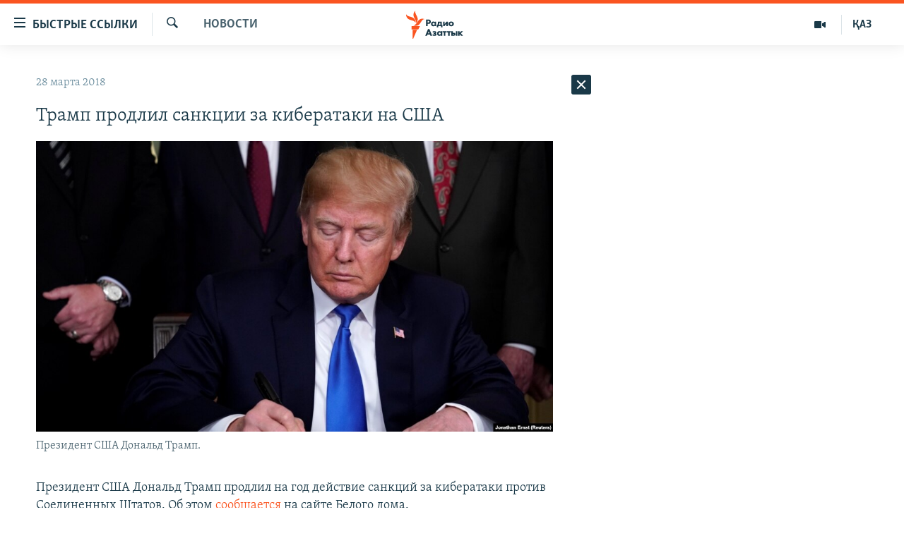

--- FILE ---
content_type: text/html; charset=utf-8
request_url: https://rus.azattyq.org/a/29129401.html
body_size: 33752
content:

<!DOCTYPE html>
<html lang="ru" dir="ltr" class="no-js">
<head>
        <link rel="stylesheet" href="/Content/responsive/RFE/ru-KZ/RFE-ru-KZ.css?&amp;av=0.0.0.0&amp;cb=370">
<script src="https://tags.azattyq.org/rferl-pangea/prod/utag.sync.js"></script><script type='text/javascript' src='https://www.youtube.com/iframe_api' async></script>            <link rel="manifest" href="/manifest.json">
    <script type="text/javascript">
        //a general 'js' detection, must be on top level in <head>, due to CSS performance
        document.documentElement.className = "js";
        var cacheBuster = "370";
        var appBaseUrl = "/";
        var imgEnhancerBreakpoints = [0, 144, 256, 408, 650, 1023, 1597];
        var isLoggingEnabled = false;
        var isPreviewPage = false;
        var isLivePreviewPage = false;

        if (!isPreviewPage) {
            window.RFE = window.RFE || {};
            window.RFE.cacheEnabledByParam = window.location.href.indexOf('nocache=1') === -1;

            const url = new URL(window.location.href);
            const params = new URLSearchParams(url.search);

            // Remove the 'nocache' parameter
            params.delete('nocache');

            // Update the URL without the 'nocache' parameter
            url.search = params.toString();
            window.history.replaceState(null, '', url.toString());
        } else {
            window.addEventListener('load', function() {
                const links = window.document.links;
                for (let i = 0; i < links.length; i++) {
                    links[i].href = '#';
                    links[i].target = '_self';
                }
             })
        }

var pwaEnabled = true;        var swCacheDisabled;
    </script>
    <meta charset="utf-8" />

            <title>&#x422;&#x440;&#x430;&#x43C;&#x43F; &#x43F;&#x440;&#x43E;&#x434;&#x43B;&#x438;&#x43B; &#x441;&#x430;&#x43D;&#x43A;&#x446;&#x438;&#x438; &#x437;&#x430; &#x43A;&#x438;&#x431;&#x435;&#x440;&#x430;&#x442;&#x430;&#x43A;&#x438; &#x43D;&#x430; &#x421;&#x428;&#x410;</title>
            <meta name="description" content="&#x41F;&#x440;&#x435;&#x437;&#x438;&#x434;&#x435;&#x43D;&#x442; &#x421;&#x428;&#x410; &#x414;&#x43E;&#x43D;&#x430;&#x43B;&#x44C;&#x434; &#x422;&#x440;&#x430;&#x43C;&#x43F; &#x43F;&#x440;&#x43E;&#x434;&#x43B;&#x438;&#x43B; &#x43D;&#x430; &#x433;&#x43E;&#x434; &#x434;&#x435;&#x439;&#x441;&#x442;&#x432;&#x438;&#x435; &#x441;&#x430;&#x43D;&#x43A;&#x446;&#x438;&#x439; &#x437;&#x430; &#x43A;&#x438;&#x431;&#x435;&#x440;&#x430;&#x442;&#x430;&#x43A;&#x438; &#x43F;&#x440;&#x43E;&#x442;&#x438;&#x432; &#x421;&#x43E;&#x435;&#x434;&#x438;&#x43D;&#x435;&#x43D;&#x43D;&#x44B;&#x445; &#x428;&#x442;&#x430;&#x442;&#x43E;&#x432;. &#x41E;&#x431; &#x44D;&#x442;&#x43E;&#x43C;&#xA0;&#x441;&#x43E;&#x43E;&#x431;&#x449;&#x430;&#x435;&#x442;&#x441;&#x44F;&#xA0;&#x43D;&#x430; &#x441;&#x430;&#x439;&#x442;&#x435; &#x411;&#x435;&#x43B;&#x43E;&#x433;&#x43E; &#x434;&#x43E;&#x43C;&#x430;.&#xD;&#xA; &#x412;&#x430;&#x448;&#x438;&#x43D;&#x433;&#x442;&#x43E;&#x43D; &#x432;&#x43F;&#x435;&#x440;&#x432;&#x44B;&#x435; &#x432;&#x432;&#x451;&#x43B; &#x441;&#x430;&#x43D;&#x43A;&#x446;&#x438;&#x438; 1 &#x430;&#x43F;&#x440;&#x435;&#x43B;&#x44F; 2015 &#x433;&#x43E;&#x434;&#x430;. &#x412; &#x43A;&#x43E;&#x43D;&#x446;&#x435; &#x434;&#x435;&#x43A;&#x430;&#x431;&#x440;&#x44F; 2016 &#x433;&#x43E;&#x434;&#x430; &#x438;&#x445;&#xA0;&#x440;&#x430;&#x441;&#x448;&#x438;&#x440;&#x438;&#x43B;&#x438;. &#x422;&#x43E;&#x433;&#x434;&#x430; &#x432; &#x441;&#x430;&#x43D;&#x43A;&#x446;&#x438;&#x43E;&#x43D;&#x43D;&#x44B;&#x439; &#x441;&#x43F;&#x438;&#x441;&#x43E;&#x43A; &#x43F;&#x43E;&#x43F;&#x430;&#x43B;&#x438; &#x424;&#x421;&#x411; &#x420;&#x43E;&#x441;&#x441;&#x438;&#x438;, &#x431;&#x44B;&#x432;&#x448;&#x435;&#x435; &#x413;&#x43B;&#x430;&#x432;&#x43D;&#x43E;&#x435;..." />
                <meta name="keywords" content="Новости , фсб, сша, россия, санкции, кибератаки" />
    <meta name="viewport" content="width=device-width, initial-scale=1.0" />


    <meta http-equiv="X-UA-Compatible" content="IE=edge" />

<meta name="robots" content="max-image-preview:large"><meta name="yandex-verification" content="b4983b94636388c5" />

        <link href="https://rus.azattyq.org/a/29129401.html" rel="canonical" />

        <meta name="apple-mobile-web-app-title" content="&#x420;&#x430;&#x434;&#x438;&#x43E; &#xAB;&#x421;&#x432;&#x43E;&#x431;&#x43E;&#x434;&#x43D;&#x430;&#x44F; &#x415;&#x432;&#x440;&#x43E;&#x43F;&#x430;&#xBB;/&#x420;&#x430;&#x434;&#x438;&#x43E; &#xAB;&#x421;&#x432;&#x43E;&#x431;&#x43E;&#x434;&#x430;&#xBB;" />
        <meta name="apple-mobile-web-app-status-bar-style" content="black" />
            <meta name="apple-itunes-app" content="app-id=475986784, app-argument=//29129401.ltr" />
<meta content="&#x422;&#x440;&#x430;&#x43C;&#x43F; &#x43F;&#x440;&#x43E;&#x434;&#x43B;&#x438;&#x43B; &#x441;&#x430;&#x43D;&#x43A;&#x446;&#x438;&#x438; &#x437;&#x430; &#x43A;&#x438;&#x431;&#x435;&#x440;&#x430;&#x442;&#x430;&#x43A;&#x438; &#x43D;&#x430; &#x421;&#x428;&#x410;" property="og:title"></meta>
<meta content="&#x41F;&#x440;&#x435;&#x437;&#x438;&#x434;&#x435;&#x43D;&#x442; &#x421;&#x428;&#x410; &#x414;&#x43E;&#x43D;&#x430;&#x43B;&#x44C;&#x434; &#x422;&#x440;&#x430;&#x43C;&#x43F; &#x43F;&#x440;&#x43E;&#x434;&#x43B;&#x438;&#x43B; &#x43D;&#x430; &#x433;&#x43E;&#x434; &#x434;&#x435;&#x439;&#x441;&#x442;&#x432;&#x438;&#x435; &#x441;&#x430;&#x43D;&#x43A;&#x446;&#x438;&#x439; &#x437;&#x430; &#x43A;&#x438;&#x431;&#x435;&#x440;&#x430;&#x442;&#x430;&#x43A;&#x438; &#x43F;&#x440;&#x43E;&#x442;&#x438;&#x432; &#x421;&#x43E;&#x435;&#x434;&#x438;&#x43D;&#x435;&#x43D;&#x43D;&#x44B;&#x445; &#x428;&#x442;&#x430;&#x442;&#x43E;&#x432;. &#x41E;&#x431; &#x44D;&#x442;&#x43E;&#x43C;&#xA0;&#x441;&#x43E;&#x43E;&#x431;&#x449;&#x430;&#x435;&#x442;&#x441;&#x44F;&#xA0;&#x43D;&#x430; &#x441;&#x430;&#x439;&#x442;&#x435; &#x411;&#x435;&#x43B;&#x43E;&#x433;&#x43E; &#x434;&#x43E;&#x43C;&#x430;.&#xD;&#xA; &#x412;&#x430;&#x448;&#x438;&#x43D;&#x433;&#x442;&#x43E;&#x43D; &#x432;&#x43F;&#x435;&#x440;&#x432;&#x44B;&#x435; &#x432;&#x432;&#x451;&#x43B; &#x441;&#x430;&#x43D;&#x43A;&#x446;&#x438;&#x438; 1 &#x430;&#x43F;&#x440;&#x435;&#x43B;&#x44F; 2015 &#x433;&#x43E;&#x434;&#x430;. &#x412; &#x43A;&#x43E;&#x43D;&#x446;&#x435; &#x434;&#x435;&#x43A;&#x430;&#x431;&#x440;&#x44F; 2016 &#x433;&#x43E;&#x434;&#x430; &#x438;&#x445;&#xA0;&#x440;&#x430;&#x441;&#x448;&#x438;&#x440;&#x438;&#x43B;&#x438;. &#x422;&#x43E;&#x433;&#x434;&#x430; &#x432; &#x441;&#x430;&#x43D;&#x43A;&#x446;&#x438;&#x43E;&#x43D;&#x43D;&#x44B;&#x439; &#x441;&#x43F;&#x438;&#x441;&#x43E;&#x43A; &#x43F;&#x43E;&#x43F;&#x430;&#x43B;&#x438; &#x424;&#x421;&#x411; &#x420;&#x43E;&#x441;&#x441;&#x438;&#x438;, &#x431;&#x44B;&#x432;&#x448;&#x435;&#x435; &#x413;&#x43B;&#x430;&#x432;&#x43D;&#x43E;&#x435;..." property="og:description"></meta>
<meta content="article" property="og:type"></meta>
<meta content="https://rus.azattyq.org/a/29129401.html" property="og:url"></meta>
<meta content="&#x420;&#x430;&#x434;&#x438;&#x43E; &#x410;&#x437;&#x430;&#x442;&#x442;&#x44B;&#x43A;" property="og:site_name"></meta>
<meta content="https://www.facebook.com/RadioAzattyq" property="article:publisher"></meta>
<meta content="https://gdb.rferl.org/167966cd-a0b8-46ef-ab0e-74b90a933b4a_w1200_h630.jpg" property="og:image"></meta>
<meta content="1200" property="og:image:width"></meta>
<meta content="630" property="og:image:height"></meta>
<meta content="137980759673857" property="fb:app_id"></meta>
<meta content="summary_large_image" name="twitter:card"></meta>
<meta content="@Radio_Azattyk" name="twitter:site"></meta>
<meta content="https://gdb.rferl.org/167966cd-a0b8-46ef-ab0e-74b90a933b4a_w1200_h630.jpg" name="twitter:image"></meta>
<meta content="&#x422;&#x440;&#x430;&#x43C;&#x43F; &#x43F;&#x440;&#x43E;&#x434;&#x43B;&#x438;&#x43B; &#x441;&#x430;&#x43D;&#x43A;&#x446;&#x438;&#x438; &#x437;&#x430; &#x43A;&#x438;&#x431;&#x435;&#x440;&#x430;&#x442;&#x430;&#x43A;&#x438; &#x43D;&#x430; &#x421;&#x428;&#x410;" name="twitter:title"></meta>
<meta content="&#x41F;&#x440;&#x435;&#x437;&#x438;&#x434;&#x435;&#x43D;&#x442; &#x421;&#x428;&#x410; &#x414;&#x43E;&#x43D;&#x430;&#x43B;&#x44C;&#x434; &#x422;&#x440;&#x430;&#x43C;&#x43F; &#x43F;&#x440;&#x43E;&#x434;&#x43B;&#x438;&#x43B; &#x43D;&#x430; &#x433;&#x43E;&#x434; &#x434;&#x435;&#x439;&#x441;&#x442;&#x432;&#x438;&#x435; &#x441;&#x430;&#x43D;&#x43A;&#x446;&#x438;&#x439; &#x437;&#x430; &#x43A;&#x438;&#x431;&#x435;&#x440;&#x430;&#x442;&#x430;&#x43A;&#x438; &#x43F;&#x440;&#x43E;&#x442;&#x438;&#x432; &#x421;&#x43E;&#x435;&#x434;&#x438;&#x43D;&#x435;&#x43D;&#x43D;&#x44B;&#x445; &#x428;&#x442;&#x430;&#x442;&#x43E;&#x432;. &#x41E;&#x431; &#x44D;&#x442;&#x43E;&#x43C;&#xA0;&#x441;&#x43E;&#x43E;&#x431;&#x449;&#x430;&#x435;&#x442;&#x441;&#x44F;&#xA0;&#x43D;&#x430; &#x441;&#x430;&#x439;&#x442;&#x435; &#x411;&#x435;&#x43B;&#x43E;&#x433;&#x43E; &#x434;&#x43E;&#x43C;&#x430;.&#xD;&#xA; &#x412;&#x430;&#x448;&#x438;&#x43D;&#x433;&#x442;&#x43E;&#x43D; &#x432;&#x43F;&#x435;&#x440;&#x432;&#x44B;&#x435; &#x432;&#x432;&#x451;&#x43B; &#x441;&#x430;&#x43D;&#x43A;&#x446;&#x438;&#x438; 1 &#x430;&#x43F;&#x440;&#x435;&#x43B;&#x44F; 2015 &#x433;&#x43E;&#x434;&#x430;. &#x412; &#x43A;&#x43E;&#x43D;&#x446;&#x435; &#x434;&#x435;&#x43A;&#x430;&#x431;&#x440;&#x44F; 2016 &#x433;&#x43E;&#x434;&#x430; &#x438;&#x445;&#xA0;&#x440;&#x430;&#x441;&#x448;&#x438;&#x440;&#x438;&#x43B;&#x438;. &#x422;&#x43E;&#x433;&#x434;&#x430; &#x432; &#x441;&#x430;&#x43D;&#x43A;&#x446;&#x438;&#x43E;&#x43D;&#x43D;&#x44B;&#x439; &#x441;&#x43F;&#x438;&#x441;&#x43E;&#x43A; &#x43F;&#x43E;&#x43F;&#x430;&#x43B;&#x438; &#x424;&#x421;&#x411; &#x420;&#x43E;&#x441;&#x441;&#x438;&#x438;, &#x431;&#x44B;&#x432;&#x448;&#x435;&#x435; &#x413;&#x43B;&#x430;&#x432;&#x43D;&#x43E;&#x435;..." name="twitter:description"></meta>
                    <link rel="amphtml" href="https://rus.azattyq.org/amp/29129401.html" />
<script type="application/ld+json">{"articleSection":"Новости ","isAccessibleForFree":true,"headline":"Трамп продлил санкции за кибератаки на США","inLanguage":"ru-KZ","keywords":"Новости , фсб, сша, россия, санкции, кибератаки","author":{"@type":"Person","name":"Автор"},"datePublished":"2018-03-28 02:49:59Z","dateModified":"2018-03-28 02:50:59Z","publisher":{"logo":{"width":512,"height":220,"@type":"ImageObject","url":"https://rus.azattyq.org/Content/responsive/RFE/ru-KZ/img/logo.png"},"@type":"NewsMediaOrganization","url":"https://rus.azattyq.org","sameAs":["https://facebook.com/RadioAzattyq","https://twitter.com/RadioAzattyq","https://www.youtube.com/user/AzattyqRadio","https://www.instagram.com/azattyq","https://t.me/RadioAzattyq"],"name":"Радио Азаттык","alternateName":""},"@context":"https://schema.org","@type":"NewsArticle","mainEntityOfPage":"https://rus.azattyq.org/a/29129401.html","url":"https://rus.azattyq.org/a/29129401.html","description":"Президент США Дональд Трамп продлил на год действие санкций за кибератаки против Соединенных Штатов. Об этом сообщается на сайте Белого дома.\r\n Вашингтон впервые ввёл санкции 1 апреля 2015 года. В конце декабря 2016 года их расширили. Тогда в санкционный список попали ФСБ России, бывшее Главное...","image":{"width":1080,"height":608,"@type":"ImageObject","url":"https://gdb.rferl.org/167966cd-a0b8-46ef-ab0e-74b90a933b4a_w1080_h608.jpg"},"name":"Трамп продлил санкции за кибератаки на США"}</script>
    <script src="/Scripts/responsive/infographics.bundle.min.js?&amp;av=0.0.0.0&amp;cb=370"></script>
        <script src="/Scripts/responsive/dollardom.min.js?&amp;av=0.0.0.0&amp;cb=370"></script>
        <script src="/Scripts/responsive/modules/commons.js?&amp;av=0.0.0.0&amp;cb=370"></script>
        <script src="/Scripts/responsive/modules/app_code.js?&amp;av=0.0.0.0&amp;cb=370"></script>

        <link rel="icon" type="image/svg+xml" href="/Content/responsive/RFE/img/webApp/favicon.svg" />
        <link rel="alternate icon" href="/Content/responsive/RFE/img/webApp/favicon.ico" />
            <link rel="mask-icon" color="#ea6903" href="/Content/responsive/RFE/img/webApp/favicon_safari.svg" />
        <link rel="apple-touch-icon" sizes="152x152" href="/Content/responsive/RFE/img/webApp/ico-152x152.png" />
        <link rel="apple-touch-icon" sizes="144x144" href="/Content/responsive/RFE/img/webApp/ico-144x144.png" />
        <link rel="apple-touch-icon" sizes="114x114" href="/Content/responsive/RFE/img/webApp/ico-114x114.png" />
        <link rel="apple-touch-icon" sizes="72x72" href="/Content/responsive/RFE/img/webApp/ico-72x72.png" />
        <link rel="apple-touch-icon-precomposed" href="/Content/responsive/RFE/img/webApp/ico-57x57.png" />
        <link rel="icon" sizes="192x192" href="/Content/responsive/RFE/img/webApp/ico-192x192.png" />
        <link rel="icon" sizes="128x128" href="/Content/responsive/RFE/img/webApp/ico-128x128.png" />
        <meta name="msapplication-TileColor" content="#ffffff" />
        <meta name="msapplication-TileImage" content="/Content/responsive/RFE/img/webApp/ico-144x144.png" />
                <link rel="preload" href="/Content/responsive/fonts/Skolar-Lt_Cyrl_v2.4.woff" type="font/woff" as="font" crossorigin="anonymous" />
    <link rel="alternate" type="application/rss+xml" title="RFE/RL - Top Stories [RSS]" href="/api/" />
    <link rel="sitemap" type="application/rss+xml" href="/sitemap.xml" />
    
    



</head>
<body class=" nav-no-loaded cc_theme pg-arch arch-news nojs-images ">
        <script type="text/javascript" >
            var analyticsData = {url:"https://rus.azattyq.org/a/29129401.html",property_id:"418",article_uid:"29129401",page_title:"Трамп продлил санкции за кибератаки на США",page_type:"article",content_type:"article",subcontent_type:"article",last_modified:"2018-03-28 02:50:59Z",pub_datetime:"2018-03-28 02:49:59Z",pub_year:"2018",pub_month:"03",pub_day:"28",pub_hour:"02",pub_weekday:"Wednesday",section:"новости ",english_section:"news-azattyq",byline:"",categories:"news-azattyq",tags:"фсб;сша;россия;санкции;кибератаки",domain:"rus.azattyq.org",language:"Russian",language_service:"RFERL Kazakh",platform:"web",copied:"no",copied_article:"",copied_title:"",runs_js:"Yes",cms_release:"8.44.0.0.370",enviro_type:"prod",slug:"",entity:"RFE",short_language_service:"KAZ",platform_short:"W",page_name:"Трамп продлил санкции за кибератаки на США"};
        </script>
<noscript><iframe src="https://www.googletagmanager.com/ns.html?id=GTM-WXZBPZ" height="0" width="0" style="display:none;visibility:hidden"></iframe></noscript>        <script type="text/javascript" data-cookiecategory="analytics">
            var gtmEventObject = Object.assign({}, analyticsData, {event: 'page_meta_ready'});window.dataLayer = window.dataLayer || [];window.dataLayer.push(gtmEventObject);
            if (top.location === self.location) { //if not inside of an IFrame
                 var renderGtm = "true";
                 if (renderGtm === "true") {
            (function(w,d,s,l,i){w[l]=w[l]||[];w[l].push({'gtm.start':new Date().getTime(),event:'gtm.js'});var f=d.getElementsByTagName(s)[0],j=d.createElement(s),dl=l!='dataLayer'?'&l='+l:'';j.async=true;j.src='//www.googletagmanager.com/gtm.js?id='+i+dl;f.parentNode.insertBefore(j,f);})(window,document,'script','dataLayer','GTM-WXZBPZ');
                 }
            }
        </script>
        <!--Analytics tag js version start-->
            <script type="text/javascript" data-cookiecategory="analytics">
                var utag_data = Object.assign({}, analyticsData, {});
if(typeof(TealiumTagFrom)==='function' && typeof(TealiumTagSearchKeyword)==='function') {
var utag_from=TealiumTagFrom();var utag_searchKeyword=TealiumTagSearchKeyword();
if(utag_searchKeyword!=null && utag_searchKeyword!=='' && utag_data["search_keyword"]==null) utag_data["search_keyword"]=utag_searchKeyword;if(utag_from!=null && utag_from!=='') utag_data["from"]=TealiumTagFrom();}
                if(window.top!== window.self&&utag_data.page_type==="snippet"){utag_data.page_type = 'iframe';}
                try{if(window.top!==window.self&&window.self.location.hostname===window.top.location.hostname){utag_data.platform = 'self-embed';utag_data.platform_short = 'se';}}catch(e){if(window.top!==window.self&&window.self.location.search.includes("platformType=self-embed")){utag_data.platform = 'cross-promo';utag_data.platform_short = 'cp';}}
                (function(a,b,c,d){    a="https://tags.azattyq.org/rferl-pangea/prod/utag.js";    b=document;c="script";d=b.createElement(c);d.src=a;d.type="text/java"+c;d.async=true;    a=b.getElementsByTagName(c)[0];a.parentNode.insertBefore(d,a);    })();
            </script>
        <!--Analytics tag js version end-->
<!-- Analytics tag management NoScript -->
<noscript>
<img style="position: absolute; border: none;" src="https://ssc.azattyq.org/b/ss/bbgprod,bbgentityrferl/1/G.4--NS/2101981341?pageName=rfe%3akaz%3aw%3aarticle%3a%d0%a2%d1%80%d0%b0%d0%bc%d0%bf%20%d0%bf%d1%80%d0%be%d0%b4%d0%bb%d0%b8%d0%bb%20%d1%81%d0%b0%d0%bd%d0%ba%d1%86%d0%b8%d0%b8%20%d0%b7%d0%b0%20%d0%ba%d0%b8%d0%b1%d0%b5%d1%80%d0%b0%d1%82%d0%b0%d0%ba%d0%b8%20%d0%bd%d0%b0%20%d0%a1%d0%a8%d0%90&amp;c6=%d0%a2%d1%80%d0%b0%d0%bc%d0%bf%20%d0%bf%d1%80%d0%be%d0%b4%d0%bb%d0%b8%d0%bb%20%d1%81%d0%b0%d0%bd%d0%ba%d1%86%d0%b8%d0%b8%20%d0%b7%d0%b0%20%d0%ba%d0%b8%d0%b1%d0%b5%d1%80%d0%b0%d1%82%d0%b0%d0%ba%d0%b8%20%d0%bd%d0%b0%20%d0%a1%d0%a8%d0%90&amp;v36=8.44.0.0.370&amp;v6=D=c6&amp;g=https%3a%2f%2frus.azattyq.org%2fa%2f29129401.html&amp;c1=D=g&amp;v1=D=g&amp;events=event1,event52&amp;c16=rferl%20kazakh&amp;v16=D=c16&amp;c5=news-azattyq&amp;v5=D=c5&amp;ch=%d0%9d%d0%be%d0%b2%d0%be%d1%81%d1%82%d0%b8%20&amp;c15=russian&amp;v15=D=c15&amp;c4=article&amp;v4=D=c4&amp;c14=29129401&amp;v14=D=c14&amp;v20=no&amp;c17=web&amp;v17=D=c17&amp;mcorgid=518abc7455e462b97f000101%40adobeorg&amp;server=rus.azattyq.org&amp;pageType=D=c4&amp;ns=bbg&amp;v29=D=server&amp;v25=rfe&amp;v30=418&amp;v105=D=User-Agent " alt="analytics" width="1" height="1" /></noscript>
<!-- End of Analytics tag management NoScript -->


        <!--*** Accessibility links - For ScreenReaders only ***-->
        <section>
            <div class="sr-only">
                <h2>&#x414;&#x43E;&#x441;&#x442;&#x443;&#x43F;&#x43D;&#x43E;&#x441;&#x442;&#x44C; &#x441;&#x441;&#x44B;&#x43B;&#x43E;&#x43A;</h2>
                <ul>
                    <li><a href="#content" data-disable-smooth-scroll="1">&#x412;&#x435;&#x440;&#x43D;&#x443;&#x442;&#x44C;&#x441;&#x44F; &#x43A; &#x43E;&#x441;&#x43D;&#x43E;&#x432;&#x43D;&#x43E;&#x43C;&#x443; &#x441;&#x43E;&#x434;&#x435;&#x440;&#x436;&#x430;&#x43D;&#x438;&#x44E;</a></li>
                    <li><a href="#navigation" data-disable-smooth-scroll="1">&#x412;&#x435;&#x440;&#x43D;&#x443;&#x442;&#x441;&#x44F; &#x43A; &#x433;&#x43B;&#x430;&#x432;&#x43D;&#x43E;&#x439; &#x43D;&#x430;&#x432;&#x438;&#x433;&#x430;&#x446;&#x438;&#x438;</a></li>
                    <li><a href="#txtHeaderSearch" data-disable-smooth-scroll="1">&#x412;&#x435;&#x440;&#x43D;&#x443;&#x442;&#x441;&#x44F; &#x43A; &#x43F;&#x43E;&#x438;&#x441;&#x43A;&#x443;</a></li>
                </ul>
            </div>
        </section>
    




<div dir="ltr">
    <div id="page">
            <aside>

<div class="c-lightbox overlay-modal">
    <div class="c-lightbox__intro">
        <h2 class="c-lightbox__intro-title"></h2>
        <button class="btn btn--rounded c-lightbox__btn c-lightbox__intro-next" title="&#x421;&#x43B;&#x435;&#x434;&#x443;&#x44E;&#x449;&#x438;&#x439;">
            <span class="ico ico--rounded ico-chevron-forward"></span>
            <span class="sr-only">&#x421;&#x43B;&#x435;&#x434;&#x443;&#x44E;&#x449;&#x438;&#x439;</span>
        </button>
    </div>
    <div class="c-lightbox__nav">
        <button class="btn btn--rounded c-lightbox__btn c-lightbox__btn--close" title="&#x417;&#x430;&#x43A;&#x440;&#x44B;&#x442;&#x44C;">
            <span class="ico ico--rounded ico-close"></span>
            <span class="sr-only">&#x417;&#x430;&#x43A;&#x440;&#x44B;&#x442;&#x44C;</span>
        </button>
        <button class="btn btn--rounded c-lightbox__btn c-lightbox__btn--prev" title="&#x41F;&#x440;&#x435;&#x434;&#x44B;&#x434;&#x443;&#x449;&#x438;&#x439;">
            <span class="ico ico--rounded ico-chevron-backward"></span>
            <span class="sr-only">&#x41F;&#x440;&#x435;&#x434;&#x44B;&#x434;&#x443;&#x449;&#x438;&#x439;</span>
        </button>
        <button class="btn btn--rounded c-lightbox__btn c-lightbox__btn--next" title="&#x421;&#x43B;&#x435;&#x434;&#x443;&#x44E;&#x449;&#x438;&#x439;">
            <span class="ico ico--rounded ico-chevron-forward"></span>
            <span class="sr-only">&#x421;&#x43B;&#x435;&#x434;&#x443;&#x44E;&#x449;&#x438;&#x439;</span>
        </button>
    </div>
    <div class="c-lightbox__content-wrap">
        <figure class="c-lightbox__content">
            <span class="c-spinner c-spinner--lightbox">
                <img src="/Content/responsive/img/player-spinner.png"
                     alt="please wait"
                     title="please wait" />
            </span>
            <div class="c-lightbox__img">
                <div class="thumb">
                    <img src="" alt="" />
                </div>
            </div>
            <figcaption>
                <div class="c-lightbox__info c-lightbox__info--foot">
                    <span class="c-lightbox__counter"></span>
                    <span class="caption c-lightbox__caption"></span>
                </div>
            </figcaption>
        </figure>
    </div>
    <div class="hidden">
        <div class="content-advisory__box content-advisory__box--lightbox">
            <span class="content-advisory__box-text">&#x42D;&#x442;&#x430; &#x444;&#x43E;&#x442;&#x43E;&#x433;&#x440;&#x430;&#x444;&#x438;&#x44F; &#x441;&#x43E;&#x434;&#x435;&#x440;&#x436;&#x438;&#x442; &#x43A;&#x43E;&#x43D;&#x442;&#x435;&#x43D;&#x442;, &#x43A;&#x43E;&#x442;&#x43E;&#x440;&#x44B;&#x439; &#x43C;&#x43E;&#x436;&#x435;&#x442; &#x43F;&#x43E;&#x43A;&#x430;&#x437;&#x430;&#x442;&#x44C;&#x441;&#x44F; &#x43E;&#x441;&#x43A;&#x43E;&#x440;&#x431;&#x438;&#x442;&#x435;&#x43B;&#x44C;&#x43D;&#x44B;&#x43C; &#x438;&#x43B;&#x438; &#x43D;&#x435;&#x434;&#x43E;&#x43F;&#x443;&#x441;&#x442;&#x438;&#x43C;&#x44B;&#x43C;.</span>
            <button class="btn btn--transparent content-advisory__box-btn m-t-md" value="text" type="button">
                <span class="btn__text">
                    &#x41A;&#x43B;&#x438;&#x43A;&#x43D;&#x438;&#x442;&#x435;, &#x447;&#x442;&#x43E;&#x431;&#x44B; &#x43F;&#x43E;&#x441;&#x43C;&#x43E;&#x442;&#x440;&#x435;&#x442;&#x44C;
                </span>
            </button>
        </div>
    </div>
</div>                
<div class="ctc-message pos-fix">
    <div class="ctc-message__inner">Link has been copied to clipboard</div>
</div>
            </aside>

<div class="hdr-20 hdr-20--big">
    <div class="hdr-20__inner">
        <div class="hdr-20__max pos-rel">
            <div class="hdr-20__side hdr-20__side--primary d-flex">
                <label data-for="main-menu-ctrl" data-switcher-trigger="true" data-switch-target="main-menu-ctrl" class="burger hdr-trigger pos-rel trans-trigger" data-trans-evt="click" data-trans-id="menu">
                    <span class="ico ico-close hdr-trigger__ico hdr-trigger__ico--close burger__ico burger__ico--close"></span>
                    <span class="ico ico-menu hdr-trigger__ico hdr-trigger__ico--open burger__ico burger__ico--open"></span>
                        <span class="burger__label">&#x411;&#x44B;&#x441;&#x442;&#x440;&#x44B;&#x435; &#x441;&#x441;&#x44B;&#x43B;&#x43A;&#x438;</span>
                </label>
                <div class="menu-pnl pos-fix trans-target" data-switch-target="main-menu-ctrl" data-trans-id="menu">
                    <div class="menu-pnl__inner">
                        <nav class="main-nav menu-pnl__item menu-pnl__item--first">
                            <ul class="main-nav__list accordeon" data-analytics-tales="false" data-promo-name="link" data-location-name="nav,secnav">
                                

        <li class="main-nav__item accordeon__item" data-switch-target="menu-item-598">
            <label class="main-nav__item-name main-nav__item-name--label accordeon__control-label" data-switcher-trigger="true" data-for="menu-item-598">
                &#x426;&#x435;&#x43D;&#x442;&#x440;&#x430;&#x43B;&#x44C;&#x43D;&#x430;&#x44F; &#x410;&#x437;&#x438;&#x44F;
                <span class="ico ico-chevron-down main-nav__chev"></span>
            </label>
            <div class="main-nav__sub-list">
                
    <a class="main-nav__item-name main-nav__item-name--link main-nav__item-name--sub" href="/p/6951.html" title="&#x41A;&#x430;&#x437;&#x430;&#x445;&#x441;&#x442;&#x430;&#x43D;" data-item-name="kazakhstan-rus" >&#x41A;&#x430;&#x437;&#x430;&#x445;&#x441;&#x442;&#x430;&#x43D;</a>

    <a class="main-nav__item-name main-nav__item-name--link main-nav__item-name--sub" href="/kyrgyzstan" title="&#x41A;&#x44B;&#x440;&#x433;&#x44B;&#x437;&#x441;&#x442;&#x430;&#x43D;" data-item-name="Kyrgyzstan-rus" >&#x41A;&#x44B;&#x440;&#x433;&#x44B;&#x437;&#x441;&#x442;&#x430;&#x43D;</a>

    <a class="main-nav__item-name main-nav__item-name--link main-nav__item-name--sub" href="/uzbekistan" title="&#x423;&#x437;&#x431;&#x435;&#x43A;&#x438;&#x441;&#x442;&#x430;&#x43D;" data-item-name="uzbekistan-rus" >&#x423;&#x437;&#x431;&#x435;&#x43A;&#x438;&#x441;&#x442;&#x430;&#x43D;</a>

    <a class="main-nav__item-name main-nav__item-name--link main-nav__item-name--sub" href="/tajikistan" title="&#x422;&#x430;&#x434;&#x436;&#x438;&#x43A;&#x438;&#x441;&#x442;&#x430;&#x43D;" data-item-name="tajikistan-rus" >&#x422;&#x430;&#x434;&#x436;&#x438;&#x43A;&#x438;&#x441;&#x442;&#x430;&#x43D;</a>

            </div>
        </li>

        <li class="main-nav__item">
            <a class="main-nav__item-name main-nav__item-name--link" href="/z/360" title="&#x41D;&#x43E;&#x432;&#x43E;&#x441;&#x442;&#x438;" data-item-name="news-azattyq" >&#x41D;&#x43E;&#x432;&#x43E;&#x441;&#x442;&#x438;</a>
        </li>

        <li class="main-nav__item">
            <a class="main-nav__item-name main-nav__item-name--link" href="/z/22747" title="&#x412;&#x43E;&#x439;&#x43D;&#x430; &#x432; &#x423;&#x43A;&#x440;&#x430;&#x438;&#x43D;&#x435;" data-item-name="war-in-ukraine" >&#x412;&#x43E;&#x439;&#x43D;&#x430; &#x432; &#x423;&#x43A;&#x440;&#x430;&#x438;&#x43D;&#x435;</a>
        </li>

        <li class="main-nav__item accordeon__item" data-switch-target="menu-item-4683">
            <label class="main-nav__item-name main-nav__item-name--label accordeon__control-label" data-switcher-trigger="true" data-for="menu-item-4683">
                &#x41D;&#x430; &#x434;&#x440;&#x443;&#x433;&#x438;&#x445; &#x44F;&#x437;&#x44B;&#x43A;&#x430;&#x445;
                <span class="ico ico-chevron-down main-nav__chev"></span>
            </label>
            <div class="main-nav__sub-list">
                
    <a class="main-nav__item-name main-nav__item-name--link main-nav__item-name--sub" href="https://www.azattyq.org/" title="&#x49A;&#x430;&#x437;&#x430;&#x49B;&#x448;&#x430;"  target="_blank" rel="noopener">&#x49A;&#x430;&#x437;&#x430;&#x49B;&#x448;&#x430;</a>

    <a class="main-nav__item-name main-nav__item-name--link main-nav__item-name--sub" href="https://www.azattyk.org/" title="&#x41A;&#x44B;&#x440;&#x433;&#x44B;&#x437;&#x447;&#x430;"  target="_blank" rel="noopener">&#x41A;&#x44B;&#x440;&#x433;&#x44B;&#x437;&#x447;&#x430;</a>

    <a class="main-nav__item-name main-nav__item-name--link main-nav__item-name--sub" href="https://www.ozodlik.org/" title="&#x40E;&#x437;&#x431;&#x435;&#x43A;&#x447;&#x430;"  target="_blank" rel="noopener">&#x40E;&#x437;&#x431;&#x435;&#x43A;&#x447;&#x430;</a>

    <a class="main-nav__item-name main-nav__item-name--link main-nav__item-name--sub" href="https://www.ozodi.org/" title="&#x422;&#x43E;&#x4B7;&#x438;&#x43A;&#x4E3;"  target="_blank" rel="noopener">&#x422;&#x43E;&#x4B7;&#x438;&#x43A;&#x4E3;</a>

    <a class="main-nav__item-name main-nav__item-name--link main-nav__item-name--sub" href="https://www.azathabar.com/" title="T&#xFC;rkmen&#xE7;e"  target="_blank" rel="noopener">T&#xFC;rkmen&#xE7;e</a>

            </div>
        </li>



                            </ul>
                        </nav>
                        

<div class="menu-pnl__item">
        <a href="https://www.azattyq.org" class="menu-pnl__item-link" alt="&#x49A;&#x430;&#x437;&#x430;&#x49B;">&#x49A;&#x430;&#x437;&#x430;&#x49B;</a>
</div>


                        
                            <div class="menu-pnl__item menu-pnl__item--social">
                                    <h5 class="menu-pnl__sub-head">&#x41F;&#x43E;&#x434;&#x43F;&#x438;&#x448;&#x438;&#x442;&#x435;&#x441;&#x44C; &#x43D;&#x430; &#x43D;&#x430;&#x441; &#x432; &#x441;&#x43E;&#x446;&#x441;&#x435;&#x442;&#x44F;&#x445;</h5>

        <a href="https://facebook.com/RadioAzattyq" title="&#x410;&#x437;&#x430;&#x442;&#x442;&#x44B;&#x43A; &#x432; Facebook&#x27;e" data-analytics-text="follow_on_facebook" class="btn btn--rounded btn--social-inverted menu-pnl__btn js-social-btn btn-facebook"  target="_blank" rel="noopener">
            <span class="ico ico-facebook-alt ico--rounded"></span>
        </a>


        <a href="https://www.youtube.com/user/AzattyqRadio" title="&#x41D;&#x430;&#x448; Youtube-&#x43A;&#x430;&#x43D;&#x430;&#x43B;" data-analytics-text="follow_on_youtube" class="btn btn--rounded btn--social-inverted menu-pnl__btn js-social-btn btn-youtube"  target="_blank" rel="noopener">
            <span class="ico ico-youtube ico--rounded"></span>
        </a>


        <a href="https://twitter.com/RadioAzattyq" title="&#x410;&#x437;&#x430;&#x442;&#x442;&#x44B;&#x43A; &#x432; Twitter&#x27;e" data-analytics-text="follow_on_twitter" class="btn btn--rounded btn--social-inverted menu-pnl__btn js-social-btn btn-twitter"  target="_blank" rel="noopener">
            <span class="ico ico-twitter ico--rounded"></span>
        </a>


        <a href="https://www.instagram.com/azattyq" title="&#x410;&#x437;&#x430;&#x442;&#x442;&#x44B;&#x43A; &#x432; Instagram&#x27;&#x435;" data-analytics-text="follow_on_instagram" class="btn btn--rounded btn--social-inverted menu-pnl__btn js-social-btn btn-instagram"  target="_blank" rel="noopener">
            <span class="ico ico-instagram ico--rounded"></span>
        </a>


        <a href="https://t.me/RadioAzattyq" title="&#x410;&#x437;&#x430;&#x442;&#x442;&#x44B;&#x43A; &#x432; Telegram&#x27;&#x435;" data-analytics-text="follow_on_telegram" class="btn btn--rounded btn--social-inverted menu-pnl__btn js-social-btn btn-telegram"  target="_blank" rel="noopener">
            <span class="ico ico-telegram ico--rounded"></span>
        </a>

                            </div>
                            <div class="menu-pnl__item">
                                <a href="/navigation/allsites" class="menu-pnl__item-link">
                                    <span class="ico ico-languages "></span>
                                    &#x412;&#x441;&#x435; &#x441;&#x430;&#x439;&#x442;&#x44B; &#x420;&#x421;&#x415;/&#x420;&#x421;
                                </a>
                            </div>
                    </div>
                </div>
                <label data-for="top-search-ctrl" data-switcher-trigger="true" data-switch-target="top-search-ctrl" class="top-srch-trigger hdr-trigger">
                    <span class="ico ico-close hdr-trigger__ico hdr-trigger__ico--close top-srch-trigger__ico top-srch-trigger__ico--close"></span>
                    <span class="ico ico-search hdr-trigger__ico hdr-trigger__ico--open top-srch-trigger__ico top-srch-trigger__ico--open"></span>
                </label>
                <div class="srch-top srch-top--in-header" data-switch-target="top-search-ctrl">
                    <div class="container">
                        
<form action="/s" class="srch-top__form srch-top__form--in-header" id="form-topSearchHeader" method="get" role="search">    <label for="txtHeaderSearch" class="sr-only">&#x418;&#x441;&#x43A;&#x430;&#x442;&#x44C;</label>
    <input type="text" id="txtHeaderSearch" name="k" placeholder="&#x41F;&#x43E;&#x438;&#x441;&#x43A;" accesskey="s" value="" class="srch-top__input analyticstag-event" onkeydown="if (event.keyCode === 13) { FireAnalyticsTagEventOnSearch('search', $dom.get('#txtHeaderSearch')[0].value) }" />
    <button title="&#x418;&#x441;&#x43A;&#x430;&#x442;&#x44C;" type="submit" class="btn btn--top-srch analyticstag-event" onclick="FireAnalyticsTagEventOnSearch('search', $dom.get('#txtHeaderSearch')[0].value) ">
        <span class="ico ico-search"></span>
    </button>
</form>
                    </div>
                </div>
                <a href="/" class="main-logo-link">
                    <img src="/Content/responsive/RFE/ru-KZ/img/logo-compact.svg" class="main-logo main-logo--comp" alt="site logo">
                        <img src="/Content/responsive/RFE/ru-KZ/img/logo.svg" class="main-logo main-logo--big" alt="site logo">
                </a>
            </div>
            <div class="hdr-20__side hdr-20__side--secondary d-flex">
                

    <a href="https://www.azattyq.org" title="&#x49A;&#x410;&#x417;" class="hdr-20__secondary-item hdr-20__secondary-item--lang" data-item-name="satellite">
        
&#x49A;&#x410;&#x417;
    </a>

    <a href="/multimedia" title="&#x41C;&#x443;&#x43B;&#x44C;&#x442;&#x438;&#x43C;&#x435;&#x434;&#x438;&#x430;" class="hdr-20__secondary-item" data-item-name="video">
        
    <span class="ico ico-video hdr-20__secondary-icon"></span>

    </a>

    <a href="/s" title="&#x418;&#x441;&#x43A;&#x430;&#x442;&#x44C;" class="hdr-20__secondary-item hdr-20__secondary-item--search" data-item-name="search">
        
    <span class="ico ico-search hdr-20__secondary-icon hdr-20__secondary-icon--search"></span>

    </a>



                
                <div class="srch-bottom">
                    
<form action="/s" class="srch-bottom__form d-flex" id="form-bottomSearch" method="get" role="search">    <label for="txtSearch" class="sr-only">&#x418;&#x441;&#x43A;&#x430;&#x442;&#x44C;</label>
    <input type="search" id="txtSearch" name="k" placeholder="&#x41F;&#x43E;&#x438;&#x441;&#x43A;" accesskey="s" value="" class="srch-bottom__input analyticstag-event" onkeydown="if (event.keyCode === 13) { FireAnalyticsTagEventOnSearch('search', $dom.get('#txtSearch')[0].value) }" />
    <button title="&#x418;&#x441;&#x43A;&#x430;&#x442;&#x44C;" type="submit" class="btn btn--bottom-srch analyticstag-event" onclick="FireAnalyticsTagEventOnSearch('search', $dom.get('#txtSearch')[0].value) ">
        <span class="ico ico-search"></span>
    </button>
</form>
                </div>
            </div>
            <img src="/Content/responsive/RFE/ru-KZ/img/logo-print.gif" class="logo-print" alt="site logo">
            <img src="/Content/responsive/RFE/ru-KZ/img/logo-print_color.png" class="logo-print logo-print--color" alt="site logo">
        </div>
    </div>
</div>
    <script>
        if (document.body.className.indexOf('pg-home') > -1) {
            var nav2In = document.querySelector('.hdr-20__inner');
            var nav2Sec = document.querySelector('.hdr-20__side--secondary');
            var secStyle = window.getComputedStyle(nav2Sec);
            if (nav2In && window.pageYOffset < 150 && secStyle['position'] !== 'fixed') {
                nav2In.classList.add('hdr-20__inner--big')
            }
        }
    </script>



<div class="c-hlights c-hlights--breaking c-hlights--no-item" data-hlight-display="mobile,desktop">
    <div class="c-hlights__wrap container p-0">
        <div class="c-hlights__nav">
            <a role="button" href="#" title="&#x41F;&#x440;&#x435;&#x434;&#x44B;&#x434;&#x443;&#x449;&#x438;&#x439;">
                <span class="ico ico-chevron-backward m-0"></span>
                <span class="sr-only">&#x41F;&#x440;&#x435;&#x434;&#x44B;&#x434;&#x443;&#x449;&#x438;&#x439;</span>
            </a>
            <a role="button" href="#" title="&#x421;&#x43B;&#x435;&#x434;&#x443;&#x44E;&#x449;&#x438;&#x439;">
                <span class="ico ico-chevron-forward m-0"></span>
                <span class="sr-only">&#x421;&#x43B;&#x435;&#x434;&#x443;&#x44E;&#x449;&#x438;&#x439;</span>
            </a>
        </div>
        <span class="c-hlights__label">
            <span class="">&#x421;&#x440;&#x43E;&#x447;&#x43D;&#x44B;&#x435; &#x43D;&#x43E;&#x432;&#x43E;&#x441;&#x442;&#x438;:</span>
            <span class="switcher-trigger">
                <label data-for="more-less-1" data-switcher-trigger="true" class="switcher-trigger__label switcher-trigger__label--more p-b-0" title="&#x41F;&#x43E;&#x43A;&#x430;&#x437;&#x430;&#x442;&#x44C; &#x431;&#x43E;&#x43B;&#x44C;&#x448;&#x435;">
                    <span class="ico ico-chevron-down"></span>
                </label>
                <label data-for="more-less-1" data-switcher-trigger="true" class="switcher-trigger__label switcher-trigger__label--less p-b-0" title="&#x421;&#x43E;&#x43A;&#x440;&#x430;&#x442;&#x438;&#x442;&#x44C; &#x442;&#x435;&#x43A;&#x441;&#x442;">
                    <span class="ico ico-chevron-up"></span>
                </label>
            </span>
        </span>
        <ul class="c-hlights__items switcher-target" data-switch-target="more-less-1">
            
        </ul>
    </div>
</div>


        <div id="content">
            

<div class="container">
    <div class="row">
        <div class="col-sm-12 col-md-8">
            <div class="news">

    <h1 class="pg-title pg-title--move-to-header">
        &#x41D;&#x43E;&#x432;&#x43E;&#x441;&#x442;&#x438; 
    </h1>
                <div id="newsItems" class="accordeon accordeon--scroll-adjust">

<div class="accordeon__item-wrap">
    <div class="news__item news__item--unopenable accordeon__item sticky-btn-parent" data-switcher-opened=true data-switch-target="more-less-29129401" data-article-id="29129401" data-api-id="29129401" data-api-type="1">
        <div class="news__item-inner pos-rel">

<div class="publishing-details ">
        <div class="published">
            <span class="date" >
                    <time pubdate="pubdate" datetime="2018-03-28T07:49:59&#x2B;05:00">
                        28 &#x43C;&#x430;&#x440;&#x442;&#x430; 2018
                    </time>
            </span>
        </div>
</div>


    <h1 class="title pg-title">
        &#x422;&#x440;&#x430;&#x43C;&#x43F; &#x43F;&#x440;&#x43E;&#x434;&#x43B;&#x438;&#x43B; &#x441;&#x430;&#x43D;&#x43A;&#x446;&#x438;&#x438; &#x437;&#x430; &#x43A;&#x438;&#x431;&#x435;&#x440;&#x430;&#x442;&#x430;&#x43A;&#x438; &#x43D;&#x430; &#x421;&#x428;&#x410;
    </h1>

<div class="cover-media">
    <figure class="media-image js-media-expand">
        <div class="img-wrap">
            <div class="thumb thumb16_9">

            <img src="https://gdb.rferl.org/167966cd-a0b8-46ef-ab0e-74b90a933b4a_w250_r1_s.jpg" alt="&#x41F;&#x440;&#x435;&#x437;&#x438;&#x434;&#x435;&#x43D;&#x442; &#x421;&#x428;&#x410; &#x414;&#x43E;&#x43D;&#x430;&#x43B;&#x44C;&#x434; &#x422;&#x440;&#x430;&#x43C;&#x43F;." />
                                </div>
        </div>
            <figcaption>
                <span class="caption">&#x41F;&#x440;&#x435;&#x437;&#x438;&#x434;&#x435;&#x43D;&#x442; &#x421;&#x428;&#x410; &#x414;&#x43E;&#x43D;&#x430;&#x43B;&#x44C;&#x434; &#x422;&#x440;&#x430;&#x43C;&#x43F;.</span>
            </figcaption>
    </figure>
</div>

            <div class="news__buttons news__buttons--main pos-abs">
                <button class="btn btn--news btn--news-more pos-abs">
                    <span class="ico ico-chevron-down"></span>
                </button>
                <button class="btn btn--news sticky-btn btn--news-less">
                    <span class="ico ico-close"></span>
                </button>
            </div>
                <div class="wsw accordeon__target">
                    

<p>Президент США Дональд Трамп продлил на год действие санкций за кибератаки против Соединенных Штатов. Об этом <a class="wsw__a" href="https://www.whitehouse.gov/presidential-actions/notice-regarding-continuation-national-emergency-respect-significant-malicious-cyber-enabled-activities/" target="_blank">сообщается </a>на сайте Белого дома.</p>

<p>Вашингтон впервые ввёл санкции 1 апреля 2015 года. В конце декабря 2016 года их расширили. Тогда в санкционный список попали ФСБ России, бывшее Главное разведывательное управление и его руководство, а также ряд связанных с ними компаний. Включение в санкционный список предусматривает запрет на въезд, а также заморозку активов на территории США.</p>

<p>После принятия указа в 2016 году США выслали 35 российских дипломатов. Их заподозрили в связях с российской разведкой. Кроме того, американские власти арестовали два принадлежащих России объекта недвижимости – в штатах Мэриленд и Нью-Йорк. Тогда Кремль не стал высылать в ответ американских дипломатов и отнимать у дипмиссии США дачу в Серебряном Бору.</p>

<p>Москва выслала американских дипломатов и ввела запрет на использование дачи летом 2017 года после того, как сенат США одобрил новые санкции в отношении России. Это привело к кризису с выдачей виз россиянам.</p>


                </div>
            <div class="pos-rel news__read-more">
                <label class="news__read-more-label accordeon__control-label pos-abs" data-for="more-less-29129401" data-switcher-trigger="true"></label>
                <a class="btn btn--link news__read-more-btn" href="#" title="&#x427;&#x438;&#x442;&#x430;&#x442;&#x44C; &#x434;&#x430;&#x43B;&#x44C;&#x448;&#x435;">
                    <span class="btn__text">
                        &#x427;&#x438;&#x442;&#x430;&#x442;&#x44C; &#x434;&#x430;&#x43B;&#x44C;&#x448;&#x435;
                    </span>
                </a>
            </div>
            <label data-for="more-less-29129401" data-switcher-trigger="true" class="switcher-trigger__label accordeon__control-label news__control-label pos-abs"></label>
        </div>
        <div class="news__share-outer">

                <div class="links">
                        <p class="buttons link-content-sharing p-0 ">
                            <button class="btn btn--link btn-content-sharing p-t-0 " id="btnContentSharing" value="text" role="Button" type="" title="&#x43F;&#x43E;&#x434;&#x435;&#x43B;&#x438;&#x442;&#x44C;&#x441;&#x44F; &#x432; &#x434;&#x440;&#x443;&#x433;&#x438;&#x445; &#x441;&#x43E;&#x446;&#x441;&#x435;&#x442;&#x44F;&#x445;">
                                <span class="ico ico-share ico--l"></span>
                                <span class="btn__text ">
                                    &#x41F;&#x43E;&#x434;&#x435;&#x43B;&#x438;&#x442;&#x44C;&#x441;&#x44F;
                                </span>
                            </button>
                        </p>
                        <aside class="content-sharing js-content-sharing " role="complementary" 
                               data-share-url="https://rus.azattyq.org/a/29129401.html" data-share-title="&#x422;&#x440;&#x430;&#x43C;&#x43F; &#x43F;&#x440;&#x43E;&#x434;&#x43B;&#x438;&#x43B; &#x441;&#x430;&#x43D;&#x43A;&#x446;&#x438;&#x438; &#x437;&#x430; &#x43A;&#x438;&#x431;&#x435;&#x440;&#x430;&#x442;&#x430;&#x43A;&#x438; &#x43D;&#x430; &#x421;&#x428;&#x410;" data-share-text="">
                            <div class="content-sharing__popover">
                                <h6 class="content-sharing__title">&#x41F;&#x43E;&#x434;&#x435;&#x43B;&#x438;&#x442;&#x44C;&#x441;&#x44F;</h6>
                                <button href="#close" id="btnCloseSharing" class="btn btn--text-like content-sharing__close-btn">
                                    <span class="ico ico-close ico--l"></span>
                                </button>
            <ul class="content-sharing__list">
                    <li class="content-sharing__item">
                            <div class="ctc ">
                                <input type="text" class="ctc__input" readonly="readonly">
                                <a href="" js-href="https://rus.azattyq.org/a/29129401.html" class="content-sharing__link ctc__button">
                                    <span class="ico ico-copy-link ico--rounded ico--s"></span>
                                        <span class="content-sharing__link-text">Copy link</span>
                                </a>
                            </div>
                    </li>
                    <li class="content-sharing__item">
        <a href="https://facebook.com/sharer.php?u=https%3a%2f%2frus.azattyq.org%2fa%2f29129401.html"
           data-analytics-text="share_on_facebook"
           title="Facebook" target="_blank"
           class="content-sharing__link  js-social-btn">
            <span class="ico ico-facebook ico--rounded ico--s"></span>
                <span class="content-sharing__link-text">Facebook</span>
        </a>
                    </li>
                    <li class="content-sharing__item">
        <a href="https://twitter.com/share?url=https%3a%2f%2frus.azattyq.org%2fa%2f29129401.html&amp;text=%d0%a2%d1%80%d0%b0%d0%bc%d0%bf&#x2B;%d0%bf%d1%80%d0%be%d0%b4%d0%bb%d0%b8%d0%bb&#x2B;%d1%81%d0%b0%d0%bd%d0%ba%d1%86%d0%b8%d0%b8&#x2B;%d0%b7%d0%b0&#x2B;%d0%ba%d0%b8%d0%b1%d0%b5%d1%80%d0%b0%d1%82%d0%b0%d0%ba%d0%b8&#x2B;%d0%bd%d0%b0&#x2B;%d0%a1%d0%a8%d0%90"
           data-analytics-text="share_on_twitter"
           title="X (Twitter)" target="_blank"
           class="content-sharing__link  js-social-btn">
            <span class="ico ico-twitter ico--rounded ico--s"></span>
                <span class="content-sharing__link-text">X (Twitter)</span>
        </a>
                    </li>
                    <li class="content-sharing__item visible-xs-inline-block visible-sm-inline-block">
        <a href="whatsapp://send?text=https%3a%2f%2frus.azattyq.org%2fa%2f29129401.html"
           data-analytics-text="share_on_whatsapp"
           title="WhatsApp" target="_blank"
           class="content-sharing__link  js-social-btn">
            <span class="ico ico-whatsapp ico--rounded ico--s"></span>
                <span class="content-sharing__link-text">WhatsApp</span>
        </a>
                    </li>
                    <li class="content-sharing__item">
        <a href="mailto:?body=https%3a%2f%2frus.azattyq.org%2fa%2f29129401.html&amp;subject=&#x422;&#x440;&#x430;&#x43C;&#x43F; &#x43F;&#x440;&#x43E;&#x434;&#x43B;&#x438;&#x43B; &#x441;&#x430;&#x43D;&#x43A;&#x446;&#x438;&#x438; &#x437;&#x430; &#x43A;&#x438;&#x431;&#x435;&#x440;&#x430;&#x442;&#x430;&#x43A;&#x438; &#x43D;&#x430; &#x421;&#x428;&#x410;"
           
           title="Email" 
           class="content-sharing__link ">
            <span class="ico ico-email ico--rounded ico--s"></span>
                <span class="content-sharing__link-text">Email</span>
        </a>
                    </li>

            </ul>
                            </div>
                        </aside>
                    
                </div>

        </div>
    </div>
</div>

                        <div class="news__item news__item--spacer ">
                            <h4 class="title news__spacer-title">&#x427;&#x438;&#x442;&#x430;&#x442;&#x44C; &#x434;&#x430;&#x43B;&#x44C;&#x448;&#x435;</h4>
                        </div>

<div class="accordeon__item-wrap">
    <div class="news__item news__item--unopenable accordeon__item sticky-btn-parent" data-switch-target="more-less-33650285" data-article-id="33650285" data-api-id="33650285" data-api-type="1">
        <div class="news__item-inner pos-rel">

<div class="publishing-details ">
        <div class="published">
            <span class="date" >
                    <time pubdate="pubdate" datetime="2026-01-16T11:49:28&#x2B;05:00">
                        16 &#x44F;&#x43D;&#x432;&#x430;&#x440;&#x44F; 2026
                    </time>
            </span>
        </div>
</div>


    <h1 class="title pg-title">
        &#x423;&#x437;&#x431;&#x435;&#x43A;&#x438;&#x441;&#x442;&#x430;&#x43D; &#x440;&#x430;&#x437;&#x432;&#x435;&#x440;&#x43D;&#x443;&#x43B; &#x43D;&#x430; &#x433;&#x43E;&#x441;&#x433;&#x440;&#x430;&#x43D;&#x438;&#x446;&#x435; &#x441;&#x43F;&#x435;&#x446;&#x43F;&#x43E;&#x434;&#x440;&#x430;&#x437;&#x434;&#x435;&#x43B;&#x435;&#x43D;&#x438;&#x435; &#x441; &#x431;&#x435;&#x441;&#x43F;&#x438;&#x43B;&#x43E;&#x442;&#x43D;&#x438;&#x43A;&#x430;&#x43C;&#x438; Bayraktar
    </h1>

<div class="cover-media">
    <figure class="media-image js-media-expand">
        <div class="img-wrap">
            <div class="thumb thumb16_9">

            <img src="https://gdb.rferl.org/01000000-0aff-0242-e8d1-08dbc1f520aa_w250_r1_s.jpg" alt="Bayraktar TB2" />
                                </div>
        </div>
            <figcaption>
                <span class="caption">Bayraktar TB2</span>
            </figcaption>
    </figure>
</div>

            <div class="news__buttons news__buttons--main pos-abs">
                <button class="btn btn--news btn--news-more pos-abs">
                    <span class="ico ico-chevron-down"></span>
                </button>
                <button class="btn btn--news sticky-btn btn--news-less">
                    <span class="ico ico-close"></span>
                </button>
            </div>
                <div class="wsw accordeon__target">
                    

<p>Узбекистан создал на государственной границе новое специальное подразделение, оснащённое ударными беспилотными летательными аппаратами Bayraktar TB2. Об этом 13 января на расширенном заседании Совета безопасности сообщил глава Службы государственной безопасности (СГБ) Баходир Курбанов. Заседание прошло под председательством президента Шавката Мирзиёева, передаёт Фергана.</p><p>По словам Курбонова, подразделение уже заступило на боевое дежурство. В рамках модернизации системы охраны границы 42% её протяжённости оснащены видеонаблюдением, проложено 1 117 км волоконно-оптических линий связи, пограничные части обеспечены современными дронами. Пограничные войска укомплектованы автобронетехникой на 98%, плавсредствами — 86–88%, вооружением и боеприпасами — полностью, электронно-оптическими средствами — на 78%. Также отмечено улучшение показателей боевой подготовки личного состава.</p><p>СГБ взяла под охрану международные аэропорты страны, проведена реорганизация бригады «Лочин» с полной заменой вооружения и около 100 единиц техники. В аэропортах Ташкента внедрена новая система охраны на основе контрольно-патрульных групп, а с 2026 года этот опыт планируется распространить на все аэропорты республики.</p>

        <div data-owner-ct="None" data-inline="False">
        <div class="media-block also-read" >
                <a href="/a/tranzitnyy-hab-kak-tsentralnaya-aziya-naraschivaet-proizvodstvo-dronov-i-chem-eto-mozhet-grozit-v-kontekste-konfliktov-v-mire/33484076.html" target="_self" title="&#xAB;&#x422;&#x440;&#x430;&#x43D;&#x437;&#x438;&#x442;&#x43D;&#x44B;&#x439; &#x445;&#x430;&#x431;&#xBB;. &#x426;&#x435;&#x43D;&#x442;&#x440;&#x430;&#x43B;&#x44C;&#x43D;&#x430;&#x44F; &#x410;&#x437;&#x438;&#x44F; &#x43D;&#x430;&#x440;&#x430;&#x449;&#x438;&#x432;&#x430;&#x435;&#x442; &#x43F;&#x440;&#x43E;&#x438;&#x437;&#x432;&#x43E;&#x434;&#x441;&#x442;&#x432;&#x43E; &#x434;&#x440;&#x43E;&#x43D;&#x43E;&#x432;: &#x447;&#x435;&#x43C; &#x44D;&#x442;&#x43E; &#x43C;&#x43E;&#x436;&#x435;&#x442; &#x433;&#x440;&#x43E;&#x437;&#x438;&#x442;&#x44C; &#x43D;&#x430; &#x444;&#x43E;&#x43D;&#x435; &#x43A;&#x43E;&#x43D;&#x444;&#x43B;&#x438;&#x43A;&#x442;&#x43E;&#x432; &#x432; &#x43C;&#x438;&#x440;&#x435;" class="img-wrap img-wrap--size-3 also-read__img">
                    <span class="thumb thumb16_9">
                            <noscript class="nojs-img">
                                <img src="https://gdb.rferl.org/01000000-0aff-0242-0340-08db27083b5c_cx9_cy14_cw85_w100_r1.jpg" alt="&#x410;&#x43C;&#x435;&#x440;&#x438;&#x43A;&#x430;&#x43D;&#x441;&#x43A;&#x438;&#x439; &#x441;&#x430;&#x43C;&#x43E;&#x43B;&#x451;&#x442;-&#x431;&#x435;&#x441;&#x43F;&#x438;&#x43B;&#x43E;&#x442;&#x43D;&#x438;&#x43A; Global Hawk &#x432;&#x435;&#x441;&#x438;&#x442; 14 &#x442;&#x43E;&#x43D;&#x43D; &#x438; &#x44F;&#x432;&#x43B;&#x44F;&#x435;&#x442;&#x441;&#x44F; &#x43A;&#x440;&#x443;&#x43F;&#x43D;&#x435;&#x439;&#x448;&#x438;&#x43C; &#x432; &#x43C;&#x438;&#x440;&#x435; &#x411;&#x41F;&#x41B;&#x410;">
                            </noscript>
                        <img data-src="https://gdb.rferl.org/01000000-0aff-0242-0340-08db27083b5c_cx9_cy14_cw85_w100_r1.jpg"  alt="&#x410;&#x43C;&#x435;&#x440;&#x438;&#x43A;&#x430;&#x43D;&#x441;&#x43A;&#x438;&#x439; &#x441;&#x430;&#x43C;&#x43E;&#x43B;&#x451;&#x442;-&#x431;&#x435;&#x441;&#x43F;&#x438;&#x43B;&#x43E;&#x442;&#x43D;&#x438;&#x43A; Global Hawk &#x432;&#x435;&#x441;&#x438;&#x442; 14 &#x442;&#x43E;&#x43D;&#x43D; &#x438; &#x44F;&#x432;&#x43B;&#x44F;&#x435;&#x442;&#x441;&#x44F; &#x43A;&#x440;&#x443;&#x43F;&#x43D;&#x435;&#x439;&#x448;&#x438;&#x43C; &#x432; &#x43C;&#x438;&#x440;&#x435; &#x411;&#x41F;&#x41B;&#x410;" />
                    </span>
                </a>
            <div class="media-block__content also-read__body also-read__body--h">
                <a href="/a/tranzitnyy-hab-kak-tsentralnaya-aziya-naraschivaet-proizvodstvo-dronov-i-chem-eto-mozhet-grozit-v-kontekste-konfliktov-v-mire/33484076.html" target="_self" title="&#xAB;&#x422;&#x440;&#x430;&#x43D;&#x437;&#x438;&#x442;&#x43D;&#x44B;&#x439; &#x445;&#x430;&#x431;&#xBB;. &#x426;&#x435;&#x43D;&#x442;&#x440;&#x430;&#x43B;&#x44C;&#x43D;&#x430;&#x44F; &#x410;&#x437;&#x438;&#x44F; &#x43D;&#x430;&#x440;&#x430;&#x449;&#x438;&#x432;&#x430;&#x435;&#x442; &#x43F;&#x440;&#x43E;&#x438;&#x437;&#x432;&#x43E;&#x434;&#x441;&#x442;&#x432;&#x43E; &#x434;&#x440;&#x43E;&#x43D;&#x43E;&#x432;: &#x447;&#x435;&#x43C; &#x44D;&#x442;&#x43E; &#x43C;&#x43E;&#x436;&#x435;&#x442; &#x433;&#x440;&#x43E;&#x437;&#x438;&#x442;&#x44C; &#x43D;&#x430; &#x444;&#x43E;&#x43D;&#x435; &#x43A;&#x43E;&#x43D;&#x444;&#x43B;&#x438;&#x43A;&#x442;&#x43E;&#x432; &#x432; &#x43C;&#x438;&#x440;&#x435;">
                    <span class="also-read__text--label">
                        &#x427;&#x418;&#x422;&#x410;&#x419;&#x422;&#x415; &#x422;&#x410;&#x41A;&#x416;&#x415;:
                    </span>
                    <h4 class="media-block__title media-block__title--size-3 also-read__text p-0">
                        &#xAB;&#x422;&#x440;&#x430;&#x43D;&#x437;&#x438;&#x442;&#x43D;&#x44B;&#x439; &#x445;&#x430;&#x431;&#xBB;. &#x426;&#x435;&#x43D;&#x442;&#x440;&#x430;&#x43B;&#x44C;&#x43D;&#x430;&#x44F; &#x410;&#x437;&#x438;&#x44F; &#x43D;&#x430;&#x440;&#x430;&#x449;&#x438;&#x432;&#x430;&#x435;&#x442; &#x43F;&#x440;&#x43E;&#x438;&#x437;&#x432;&#x43E;&#x434;&#x441;&#x442;&#x432;&#x43E; &#x434;&#x440;&#x43E;&#x43D;&#x43E;&#x432;: &#x447;&#x435;&#x43C; &#x44D;&#x442;&#x43E; &#x43C;&#x43E;&#x436;&#x435;&#x442; &#x433;&#x440;&#x43E;&#x437;&#x438;&#x442;&#x44C; &#x43D;&#x430; &#x444;&#x43E;&#x43D;&#x435; &#x43A;&#x43E;&#x43D;&#x444;&#x43B;&#x438;&#x43A;&#x442;&#x43E;&#x432; &#x432; &#x43C;&#x438;&#x440;&#x435;
                    </h4>
                </a>
            </div>
        </div>
        </div>

<p>Баходир Курбонов выделил четыре основные угрозы для страны: терроризм, трансграничные вызовы, незаконный оборот наркотиков и коррупцию. По его словам, в 2025 году было предотвращено 11 террористических актов и пресечена деятельность 11 радикально настроенных лиц из стран Центральной Азии. Количество нарушений границы сократилось в 1,5 раза, объём изъятых товаров вырос на 20%. В то же время объём изъятых наркотиков увеличился с 1 700 кг в 2024 году до 3 600 кг в 2025 году, включая более 180 кг синтетических веществ и свыше 1 млн психотропных препаратов. Число задержанных достигло 4 500 человек, количество ликвидированных подпольных лабораторий — 15.</p><p>Курбонов также напомнил, что в ноябре 2023 года во время визита президента в воинскую часть в Сурхандарье ему продемонстрировали Bayraktar TB2, подчеркнув «важное значение применения беспилотных летательных аппаратов» и обсудив вопросы их производства в Узбекистане. Bayraktar TB2 — ударный средневысотный беспилотник с двигателем внутреннего сгорания и воздушным винтом толкающего типа. Он может нести четыре управляемых боеприпаса, находиться в воздухе 12–24 часа, а максимальная дальность управления достигает 150 км.</p><p>Ранее в Узбекистане был налажен выпуск национальных беспилотников Lochin («Сокол») для военных и гражданских нужд. </p>


                </div>
            <div class="pos-rel news__read-more">
                <label class="news__read-more-label accordeon__control-label pos-abs" data-for="more-less-33650285" data-switcher-trigger="true"></label>
                <a class="btn btn--link news__read-more-btn" href="#" title="&#x427;&#x438;&#x442;&#x430;&#x442;&#x44C; &#x434;&#x430;&#x43B;&#x44C;&#x448;&#x435;">
                    <span class="btn__text">
                        &#x427;&#x438;&#x442;&#x430;&#x442;&#x44C; &#x434;&#x430;&#x43B;&#x44C;&#x448;&#x435;
                    </span>
                </a>
            </div>
            <label data-for="more-less-33650285" data-switcher-trigger="true" class="switcher-trigger__label accordeon__control-label news__control-label pos-abs"></label>
        </div>
        <div class="news__share-outer">

                <div class="links">
                        <p class="buttons link-content-sharing p-0 ">
                            <button class="btn btn--link btn-content-sharing p-t-0 " id="btnContentSharing" value="text" role="Button" type="" title="&#x43F;&#x43E;&#x434;&#x435;&#x43B;&#x438;&#x442;&#x44C;&#x441;&#x44F; &#x432; &#x434;&#x440;&#x443;&#x433;&#x438;&#x445; &#x441;&#x43E;&#x446;&#x441;&#x435;&#x442;&#x44F;&#x445;">
                                <span class="ico ico-share ico--l"></span>
                                <span class="btn__text ">
                                    &#x41F;&#x43E;&#x434;&#x435;&#x43B;&#x438;&#x442;&#x44C;&#x441;&#x44F;
                                </span>
                            </button>
                        </p>
                        <aside class="content-sharing js-content-sharing " role="complementary" 
                               data-share-url="/a/uzbekistan-razvernul-na-gosgranitse-spetspodrazdelenie-s-bespilotnikami-bayraktar/33650285.html" data-share-title="&#x423;&#x437;&#x431;&#x435;&#x43A;&#x438;&#x441;&#x442;&#x430;&#x43D; &#x440;&#x430;&#x437;&#x432;&#x435;&#x440;&#x43D;&#x443;&#x43B; &#x43D;&#x430; &#x433;&#x43E;&#x441;&#x433;&#x440;&#x430;&#x43D;&#x438;&#x446;&#x435; &#x441;&#x43F;&#x435;&#x446;&#x43F;&#x43E;&#x434;&#x440;&#x430;&#x437;&#x434;&#x435;&#x43B;&#x435;&#x43D;&#x438;&#x435; &#x441; &#x431;&#x435;&#x441;&#x43F;&#x438;&#x43B;&#x43E;&#x442;&#x43D;&#x438;&#x43A;&#x430;&#x43C;&#x438; Bayraktar" data-share-text="">
                            <div class="content-sharing__popover">
                                <h6 class="content-sharing__title">&#x41F;&#x43E;&#x434;&#x435;&#x43B;&#x438;&#x442;&#x44C;&#x441;&#x44F;</h6>
                                <button href="#close" id="btnCloseSharing" class="btn btn--text-like content-sharing__close-btn">
                                    <span class="ico ico-close ico--l"></span>
                                </button>
            <ul class="content-sharing__list">
                    <li class="content-sharing__item">
                            <div class="ctc ">
                                <input type="text" class="ctc__input" readonly="readonly">
                                <a href="" js-href="/a/uzbekistan-razvernul-na-gosgranitse-spetspodrazdelenie-s-bespilotnikami-bayraktar/33650285.html" class="content-sharing__link ctc__button">
                                    <span class="ico ico-copy-link ico--rounded ico--s"></span>
                                        <span class="content-sharing__link-text">Copy link</span>
                                </a>
                            </div>
                    </li>
                    <li class="content-sharing__item">
        <a href="https://facebook.com/sharer.php?u=%2fa%2fuzbekistan-razvernul-na-gosgranitse-spetspodrazdelenie-s-bespilotnikami-bayraktar%2f33650285.html"
           data-analytics-text="share_on_facebook"
           title="Facebook" target="_blank"
           class="content-sharing__link  js-social-btn">
            <span class="ico ico-facebook ico--rounded ico--s"></span>
                <span class="content-sharing__link-text">Facebook</span>
        </a>
                    </li>
                    <li class="content-sharing__item">
        <a href="https://twitter.com/share?url=%2fa%2fuzbekistan-razvernul-na-gosgranitse-spetspodrazdelenie-s-bespilotnikami-bayraktar%2f33650285.html&amp;text=%d0%a3%d0%b7%d0%b1%d0%b5%d0%ba%d0%b8%d1%81%d1%82%d0%b0%d0%bd&#x2B;%d1%80%d0%b0%d0%b7%d0%b2%d0%b5%d1%80%d0%bd%d1%83%d0%bb&#x2B;%d0%bd%d0%b0&#x2B;%d0%b3%d0%be%d1%81%d0%b3%d1%80%d0%b0%d0%bd%d0%b8%d1%86%d0%b5&#x2B;%d1%81%d0%bf%d0%b5%d1%86%d0%bf%d0%be%d0%b4%d1%80%d0%b0%d0%b7%d0%b4%d0%b5%d0%bb%d0%b5%d0%bd%d0%b8%d0%b5&#x2B;%d1%81&#x2B;%d0%b1%d0%b5%d1%81%d0%bf%d0%b8%d0%bb%d0%be%d1%82%d0%bd%d0%b8%d0%ba%d0%b0%d0%bc%d0%b8&#x2B;Bayraktar"
           data-analytics-text="share_on_twitter"
           title="X (Twitter)" target="_blank"
           class="content-sharing__link  js-social-btn">
            <span class="ico ico-twitter ico--rounded ico--s"></span>
                <span class="content-sharing__link-text">X (Twitter)</span>
        </a>
                    </li>
                    <li class="content-sharing__item visible-xs-inline-block visible-sm-inline-block">
        <a href="whatsapp://send?text=%2fa%2fuzbekistan-razvernul-na-gosgranitse-spetspodrazdelenie-s-bespilotnikami-bayraktar%2f33650285.html"
           data-analytics-text="share_on_whatsapp"
           title="WhatsApp" target="_blank"
           class="content-sharing__link  js-social-btn">
            <span class="ico ico-whatsapp ico--rounded ico--s"></span>
                <span class="content-sharing__link-text">WhatsApp</span>
        </a>
                    </li>
                    <li class="content-sharing__item">
        <a href="mailto:?body=%2fa%2fuzbekistan-razvernul-na-gosgranitse-spetspodrazdelenie-s-bespilotnikami-bayraktar%2f33650285.html&amp;subject=&#x423;&#x437;&#x431;&#x435;&#x43A;&#x438;&#x441;&#x442;&#x430;&#x43D; &#x440;&#x430;&#x437;&#x432;&#x435;&#x440;&#x43D;&#x443;&#x43B; &#x43D;&#x430; &#x433;&#x43E;&#x441;&#x433;&#x440;&#x430;&#x43D;&#x438;&#x446;&#x435; &#x441;&#x43F;&#x435;&#x446;&#x43F;&#x43E;&#x434;&#x440;&#x430;&#x437;&#x434;&#x435;&#x43B;&#x435;&#x43D;&#x438;&#x435; &#x441; &#x431;&#x435;&#x441;&#x43F;&#x438;&#x43B;&#x43E;&#x442;&#x43D;&#x438;&#x43A;&#x430;&#x43C;&#x438; Bayraktar"
           
           title="Email" 
           class="content-sharing__link ">
            <span class="ico ico-email ico--rounded ico--s"></span>
                <span class="content-sharing__link-text">Email</span>
        </a>
                    </li>

            </ul>
                            </div>
                        </aside>
                    
                </div>

                <aside class="news__show-comments">
                    <a href="https://rus.azattyq.org/a/uzbekistan-razvernul-na-gosgranitse-spetspodrazdelenie-s-bespilotnikami-bayraktar/33650285.html"  class="news__show-comments-link">
        <button class="btn btn--link news__show-comments-btn" value="text" role="&#x421;&#x43C;&#x43E;&#x442;&#x440;&#x435;&#x442;&#x44C; &#x43A;&#x43E;&#x43C;&#x43C;&#x435;&#x43D;&#x442;&#x430;&#x440;&#x438;&#x438;" title="&#x421;&#x43C;&#x43E;&#x442;&#x440;&#x435;&#x442;&#x44C; &#x43A;&#x43E;&#x43C;&#x43C;&#x435;&#x43D;&#x442;&#x430;&#x440;&#x438;&#x438;">
            <span class="ico ico-comment news__show-comments-ico"></span>
            <span class="btn__text">
                &#x421;&#x43C;&#x43E;&#x442;&#x440;&#x435;&#x442;&#x44C; &#x43A;&#x43E;&#x43C;&#x43C;&#x435;&#x43D;&#x442;&#x430;&#x440;&#x438;&#x438;
            </span>
        </button>
                        <span class="ico ico-chevron-down news__show-comments-ico"></span>
                        <span class="ico ico-chevron-up news__show-comments-ico"></span>
                    </a>
                </aside>
        </div>
            <div class="news__comments-outer sticky-btn-parent pos-rel">
                <div class="news__buttons pos-abs">
                    <button class="btn btn--news sticky-btn btn--news-comments btn--seen" value="Button" role="Button" title="Button">
                        <span class="ico ico-close"></span>
                    </button>
                </div>
                <div class="news__comments hidden">
                    <label data-for="more-less-33650285" data-switcher-trigger="true" data-close-only="true" class="switcher-trigger__label accordeon__control-label news__control-label news__control-label--comments pos-abs"></label>
                    
    <div id="comments" class="comments-parent">
        <div class="row">
            <div class="col-xs-12">
                <div class="comments comments--fb">
                    <h3 class="section-head"> </h3>
                        <div class="comments__disclaimer">
                            &#x41A;&#x43E;&#x440;&#x43F;&#x43E;&#x440;&#x430;&#x446;&#x438;&#x44F; &#x420;&#x421;&#x415;/&#x420;C, &#x43A; &#x43A;&#x43E;&#x442;&#x43E;&#x440;&#x43E;&#x439; &#x43E;&#x442;&#x43D;&#x43E;&#x441;&#x438;&#x442;&#x441;&#x44F; &#x410;&#x437;&#x430;&#x442;&#x442;&#x44B;&#x43A;, &#x43E;&#x431;&#x44A;&#x44F;&#x432;&#x43B;&#x435;&#x43D;&#x430; &#x432; &#x420;&#x43E;&#x441;&#x441;&#x438;&#x438; &#xAB;&#x43D;&#x435;&#x436;&#x435;&#x43B;&#x430;&#x442;&#x435;&#x43B;&#x44C;&#x43D;&#x43E;&#x439; &#x43E;&#x440;&#x433;&#x430;&#x43D;&#x438;&#x437;&#x430;&#x446;&#x438;&#x435;&#x439;&#xBB;. &#x412; &#x44D;&#x442;&#x43E;&#x439; &#x441;&#x432;&#x44F;&#x437;&#x438; &#x43A;&#x43E;&#x43C;&#x43C;&#x435;&#x43D;&#x442;&#x438;&#x440;&#x43E;&#x432;&#x430;&#x43D;&#x438;&#x435; &#x43D;&#x430; &#x43D;&#x430;&#x448;&#x435;&#x43C; &#x441;&#x430;&#x439;&#x442;&#x435;, &#x43B;&#x430;&#x439;&#x43A;&#x438; &#x438; &#x448;&#x44D;&#x440;&#x44B; &#x43C;&#x43E;&#x433;&#x443;&#x442; &#x431;&#x44B;&#x442;&#x44C; &#x43D;&#x430;&#x43A;&#x430;&#x437;&#x443;&#x435;&#x43C;&#x44B; &#x432; &#x420;&#x43E;&#x441;&#x441;&#x438;&#x438;. &#x427;&#x442;&#x435;&#x43D;&#x438;&#x435; &#x438; &#x43F;&#x440;&#x43E;&#x441;&#x43C;&#x43E;&#x442;&#x440; &#x43A;&#x43E;&#x43D;&#x442;&#x435;&#x43D;&#x442;&#x430; &#x440;&#x43E;&#x441;&#x441;&#x438;&#x439;&#x441;&#x43A;&#x438;&#x43C; &#x437;&#x430;&#x43A;&#x43E;&#x43D;&#x43E;&#x434;&#x430;&#x442;&#x435;&#x43B;&#x44C;&#x441;&#x442;&#x432;&#x43E;&#x43C; &#x43D;&#x435; &#x43D;&#x430;&#x43A;&#x430;&#x437;&#x443;&#x435;&#x43C;&#x44B;.
                        </div>
                        <div class="comments-form comments-facebook">
                            <div class="fb-comments" data-href="http://rus.azattyq.org/a/uzbekistan-razvernul-na-gosgranitse-spetspodrazdelenie-s-bespilotnikami-bayraktar/33650285.html" data-numposts="2" data-mobile="true"></div>
                        </div>
                </div>
            </div>
        </div>
    </div>

                </div>
            </div>
    </div>
</div>


<div class="accordeon__item-wrap">
    <div class="news__item news__item--unopenable accordeon__item sticky-btn-parent" data-switch-target="more-less-33650257" data-article-id="33650257" data-api-id="33650257" data-api-type="1">
        <div class="news__item-inner pos-rel">

<div class="publishing-details ">
        <div class="published">
            <span class="date" >
                    <time pubdate="pubdate" datetime="2026-01-16T10:18:54&#x2B;05:00">
                        16 &#x44F;&#x43D;&#x432;&#x430;&#x440;&#x44F; 2026
                    </time>
            </span>
        </div>
</div>


    <h1 class="title pg-title">
        &quot;&#x411;&#x438;-&#x431;&#x438;-&#x441;&#x438;&quot; &#x440;&#x430;&#x441;&#x441;&#x43A;&#x430;&#x437;&#x430;&#x43B;&#x430; &#x43E; &#x432;&#x435;&#x440;&#x431;&#x43E;&#x432;&#x43A;&#x435; &#x432; &#x420;&#x424; &#x436;&#x438;&#x442;&#x435;&#x43B;&#x435;&#x439; &#x411;&#x43B;&#x438;&#x436;&#x43D;&#x435;&#x433;&#x43E; &#x412;&#x43E;&#x441;&#x442;&#x43E;&#x43A;&#x430; &#x438; &#x410;&#x444;&#x440;&#x438;&#x43A;&#x438; 
    </h1>

<div class="cover-media">
    <figure class="media-image js-media-expand">
        <div class="img-wrap">
            <div class="thumb thumb16_9">

            <img src="https://gdb.rferl.org/031c575e-fd3d-46c8-b7ad-c0523e98ffa0_w250_r1_s.jpeg" alt="&#x420;&#x43E;&#x441;&#x441;&#x438;&#x439;&#x441;&#x43A;&#x438;&#x435; &#x432;&#x43E;&#x435;&#x43D;&#x43D;&#x44B;&#x435;. &#x418;&#x43B;&#x43B;&#x44E;&#x441;&#x442;&#x440;&#x430;&#x442;&#x438;&#x432;&#x43D;&#x43E;&#x435; &#x444;&#x43E;&#x442;&#x43E;" />
                                </div>
        </div>
            <figcaption>
                <span class="caption">&#x420;&#x43E;&#x441;&#x441;&#x438;&#x439;&#x441;&#x43A;&#x438;&#x435; &#x432;&#x43E;&#x435;&#x43D;&#x43D;&#x44B;&#x435;. &#x418;&#x43B;&#x43B;&#x44E;&#x441;&#x442;&#x440;&#x430;&#x442;&#x438;&#x432;&#x43D;&#x43E;&#x435; &#x444;&#x43E;&#x442;&#x43E;</span>
            </figcaption>
    </figure>
</div>

            <div class="news__buttons news__buttons--main pos-abs">
                <button class="btn btn--news btn--news-more pos-abs">
                    <span class="ico ico-chevron-down"></span>
                </button>
                <button class="btn btn--news sticky-btn btn--news-less">
                    <span class="ico ico-close"></span>
                </button>
            </div>
                <div class="wsw accordeon__target">
                    

<p style="text-align: start;">Бывшая российская учительница Полина Азарных через телеграм-канал вербовала граждан стран Ближнего Востока и Африки для участия в войне против Украины на стороне России. За последний год она отправила более 490 приглашений гражданам Йемена, Сирии, Египта, Марокко, Ирака, Кот-д'Ивуара и Нигерии, которые позволяли им въехать в Россию для службы в российской армии, <a href="https://www.bbc.com/news/articles/ce9yv4gmn9lo" target="_blank" class="wsw__a" dir="ltr">пишет</a> &quot;Би-би-си&quot; в расследовании.</p><p style="text-align: start;">Завербованные и их родственники рассказали журналистам, что Азарных вводила мужчин в заблуждение, убеждая, что их не отправят в зону боевых действий. Кроме того, она не указывала, что контракты продлеваются автоматически, а также угрожала завербованных. Сама Азарных отрицает эти обвинения, <a href="https://www.currenttime.tv/a/ukraina-voyna-verbovka-uchitel/33648692.html" target="_blank" class="wsw__a" dir="ltr">отмечает</a> &quot;Настоящее Время&quot;.</p><p style="text-align: start;">Один из завербованных – 26-летний сирийский строитель. Он рассказал, что Полина Азарных обещала ему и другим жителям Сирии высокооплачиваемую работу по охране нефтяных объектов и российское гражданство. В марте 2024 года он и еще 14 других сирийских граждан прилетели в Москву. Азарных встретила их аэропорту и затем отвезла в вербовочный центр в Брянской области. Там, по его словам, она предложила им годичные контракты с российской армией с ежемесячной зарплатой в размере 2,5 тысяч долларов и единовременной выплатой в 5 тысяч долларов. Омар говорит, что контракты были на русском языке, который никто из них не понимал. Азарных забрала их паспорта якобы для оформления российского гражданства, а также пообещала, что они смогут избежать участия в боевых действиях, если заплатят ей по 3 тысячи долларов из своих выплат.</p><p style="text-align: start;">Несмотря на эти обещания, заявил сириец, его отправили на передовую всего через 10 дней подготовки. &quot;Мы здесь точно умрем&quot;, – сказал он в одном из голосовых сообщений, отправленных &quot;Би-би-си&quot;. По его словам, на фронте много раненых, и если человек не погибнет от взрыва, то умрёт от падающих на него обломков снарядов. &quot;Повсюду трупы &lt;...&gt; Я наступал на трупы, Боже, прости меня&quot;, – цитирует &quot;Би-би-си&quot; еще одно из его сообщений. Не указано, на каком именно участке фронта он воевал.</p><p style="text-align: start;">Сириец рассказал, что отказался платить Полине Азарных 3 тысячи долларов, в ответ она, по его словам, сожгла его паспорт и прислала видео с горящим документом. Когда он отказался от участия в боевых действиях, по его словам, командиры &quot;пригрозили убить или посадить его в тюрьму&quot;.</p><p style="text-align: start;">Полину Азарных <a href="https://myrotvorets.center/criminal/azarnykh-polyna-aleksandrovna-2/" target="_blank" class="wsw__a" dir="ltr">внесли</a> в базу украинского сайта &quot;Миротворец&quot;. В нем говорится, что она связана с телеграм-каналом &quot;Друг России&quot; с более чем 21 тыс. подписчиков, в котором публикуются сообщения на русском и арабском языках. The Insider <a href="https://theins.ru/inv/282747" target="_blank" class="wsw__a" dir="ltr">писал</a>, что это самый крупный канал вербовки. В частности, 14 декабря 2025 года там появилось сообщение о возобновлении приема граждан Сирии, &quot;желающих принять участие в специальной военной операции&quot; (так российские власти называют полномасштабное вторжение в Украину).</p><p style="text-align: start;">В ходе войны в Украине неоднократно появлялись сообщения о вербовке жителей стран Азии и Африки в российскую армию - как правило использованием обмана. Людям обещали работу в России, а по прибытии туда вынуждали подписывать контракт с Минобороны. Сообщалось в частности о схемах вербовки граждан Непала, Индии, ЮАР и других стран.</p>


                </div>
            <div class="pos-rel news__read-more">
                <label class="news__read-more-label accordeon__control-label pos-abs" data-for="more-less-33650257" data-switcher-trigger="true"></label>
                <a class="btn btn--link news__read-more-btn" href="#" title="&#x427;&#x438;&#x442;&#x430;&#x442;&#x44C; &#x434;&#x430;&#x43B;&#x44C;&#x448;&#x435;">
                    <span class="btn__text">
                        &#x427;&#x438;&#x442;&#x430;&#x442;&#x44C; &#x434;&#x430;&#x43B;&#x44C;&#x448;&#x435;
                    </span>
                </a>
            </div>
            <label data-for="more-less-33650257" data-switcher-trigger="true" class="switcher-trigger__label accordeon__control-label news__control-label pos-abs"></label>
        </div>
        <div class="news__share-outer">

                <div class="links">
                        <p class="buttons link-content-sharing p-0 ">
                            <button class="btn btn--link btn-content-sharing p-t-0 " id="btnContentSharing" value="text" role="Button" type="" title="&#x43F;&#x43E;&#x434;&#x435;&#x43B;&#x438;&#x442;&#x44C;&#x441;&#x44F; &#x432; &#x434;&#x440;&#x443;&#x433;&#x438;&#x445; &#x441;&#x43E;&#x446;&#x441;&#x435;&#x442;&#x44F;&#x445;">
                                <span class="ico ico-share ico--l"></span>
                                <span class="btn__text ">
                                    &#x41F;&#x43E;&#x434;&#x435;&#x43B;&#x438;&#x442;&#x44C;&#x441;&#x44F;
                                </span>
                            </button>
                        </p>
                        <aside class="content-sharing js-content-sharing " role="complementary" 
                               data-share-url="/a/bi-bi-si-rasskazala-o-verbovke-v-rf-zhiteley-blizhnego-vostoka-i-afriki-/33650257.html" data-share-title="&quot;&#x411;&#x438;-&#x431;&#x438;-&#x441;&#x438;&quot; &#x440;&#x430;&#x441;&#x441;&#x43A;&#x430;&#x437;&#x430;&#x43B;&#x430; &#x43E; &#x432;&#x435;&#x440;&#x431;&#x43E;&#x432;&#x43A;&#x435; &#x432; &#x420;&#x424; &#x436;&#x438;&#x442;&#x435;&#x43B;&#x435;&#x439; &#x411;&#x43B;&#x438;&#x436;&#x43D;&#x435;&#x433;&#x43E; &#x412;&#x43E;&#x441;&#x442;&#x43E;&#x43A;&#x430; &#x438; &#x410;&#x444;&#x440;&#x438;&#x43A;&#x438; " data-share-text="">
                            <div class="content-sharing__popover">
                                <h6 class="content-sharing__title">&#x41F;&#x43E;&#x434;&#x435;&#x43B;&#x438;&#x442;&#x44C;&#x441;&#x44F;</h6>
                                <button href="#close" id="btnCloseSharing" class="btn btn--text-like content-sharing__close-btn">
                                    <span class="ico ico-close ico--l"></span>
                                </button>
            <ul class="content-sharing__list">
                    <li class="content-sharing__item">
                            <div class="ctc ">
                                <input type="text" class="ctc__input" readonly="readonly">
                                <a href="" js-href="/a/bi-bi-si-rasskazala-o-verbovke-v-rf-zhiteley-blizhnego-vostoka-i-afriki-/33650257.html" class="content-sharing__link ctc__button">
                                    <span class="ico ico-copy-link ico--rounded ico--s"></span>
                                        <span class="content-sharing__link-text">Copy link</span>
                                </a>
                            </div>
                    </li>
                    <li class="content-sharing__item">
        <a href="https://facebook.com/sharer.php?u=%2fa%2fbi-bi-si-rasskazala-o-verbovke-v-rf-zhiteley-blizhnego-vostoka-i-afriki-%2f33650257.html"
           data-analytics-text="share_on_facebook"
           title="Facebook" target="_blank"
           class="content-sharing__link  js-social-btn">
            <span class="ico ico-facebook ico--rounded ico--s"></span>
                <span class="content-sharing__link-text">Facebook</span>
        </a>
                    </li>
                    <li class="content-sharing__item">
        <a href="https://twitter.com/share?url=%2fa%2fbi-bi-si-rasskazala-o-verbovke-v-rf-zhiteley-blizhnego-vostoka-i-afriki-%2f33650257.html&amp;text=%22%d0%91%d0%b8-%d0%b1%d0%b8-%d1%81%d0%b8%22&#x2B;%d1%80%d0%b0%d1%81%d1%81%d0%ba%d0%b0%d0%b7%d0%b0%d0%bb%d0%b0&#x2B;%d0%be&#x2B;%d0%b2%d0%b5%d1%80%d0%b1%d0%be%d0%b2%d0%ba%d0%b5&#x2B;%d0%b2&#x2B;%d0%a0%d0%a4&#x2B;%d0%b6%d0%b8%d1%82%d0%b5%d0%bb%d0%b5%d0%b9&#x2B;%d0%91%d0%bb%d0%b8%d0%b6%d0%bd%d0%b5%d0%b3%d0%be&#x2B;%d0%92%d0%be%d1%81%d1%82%d0%be%d0%ba%d0%b0&#x2B;%d0%b8&#x2B;%d0%90%d1%84%d1%80%d0%b8%d0%ba%d0%b8&#x2B;"
           data-analytics-text="share_on_twitter"
           title="X (Twitter)" target="_blank"
           class="content-sharing__link  js-social-btn">
            <span class="ico ico-twitter ico--rounded ico--s"></span>
                <span class="content-sharing__link-text">X (Twitter)</span>
        </a>
                    </li>
                    <li class="content-sharing__item visible-xs-inline-block visible-sm-inline-block">
        <a href="whatsapp://send?text=%2fa%2fbi-bi-si-rasskazala-o-verbovke-v-rf-zhiteley-blizhnego-vostoka-i-afriki-%2f33650257.html"
           data-analytics-text="share_on_whatsapp"
           title="WhatsApp" target="_blank"
           class="content-sharing__link  js-social-btn">
            <span class="ico ico-whatsapp ico--rounded ico--s"></span>
                <span class="content-sharing__link-text">WhatsApp</span>
        </a>
                    </li>
                    <li class="content-sharing__item">
        <a href="mailto:?body=%2fa%2fbi-bi-si-rasskazala-o-verbovke-v-rf-zhiteley-blizhnego-vostoka-i-afriki-%2f33650257.html&amp;subject=&quot;&#x411;&#x438;-&#x431;&#x438;-&#x441;&#x438;&quot; &#x440;&#x430;&#x441;&#x441;&#x43A;&#x430;&#x437;&#x430;&#x43B;&#x430; &#x43E; &#x432;&#x435;&#x440;&#x431;&#x43E;&#x432;&#x43A;&#x435; &#x432; &#x420;&#x424; &#x436;&#x438;&#x442;&#x435;&#x43B;&#x435;&#x439; &#x411;&#x43B;&#x438;&#x436;&#x43D;&#x435;&#x433;&#x43E; &#x412;&#x43E;&#x441;&#x442;&#x43E;&#x43A;&#x430; &#x438; &#x410;&#x444;&#x440;&#x438;&#x43A;&#x438; "
           
           title="Email" 
           class="content-sharing__link ">
            <span class="ico ico-email ico--rounded ico--s"></span>
                <span class="content-sharing__link-text">Email</span>
        </a>
                    </li>

            </ul>
                            </div>
                        </aside>
                    
                </div>

        </div>
    </div>
</div>


<div class="accordeon__item-wrap">
    <div class="news__item news__item--unopenable accordeon__item sticky-btn-parent" data-switch-target="more-less-33650237" data-article-id="33650237" data-api-id="33650237" data-api-type="1">
        <div class="news__item-inner pos-rel">

<div class="publishing-details ">
        <div class="published">
            <span class="date" >
                    <time pubdate="pubdate" datetime="2026-01-16T09:50:14&#x2B;05:00">
                        16 &#x44F;&#x43D;&#x432;&#x430;&#x440;&#x44F; 2026
                    </time>
            </span>
        </div>
</div>


    <h1 class="title pg-title">
        &#x412; &#x411;&#x438;&#x448;&#x43A;&#x435;&#x43A;&#x435; &#x43C;&#x430;&#x441;&#x441;&#x43E;&#x432;&#x43E;&#x435; &#x43E;&#x442;&#x440;&#x430;&#x432;&#x43B;&#x435;&#x43D;&#x438;&#x435; &#x448;&#x430;&#x443;&#x440;&#x43C;&#x43E;&#x439;: &#x437;&#x430; &#x43C;&#x435;&#x434;&#x438;&#x446;&#x438;&#x43D;&#x441;&#x43A;&#x43E;&#x439; &#x43F;&#x43E;&#x43C;&#x43E;&#x449;&#x44C;&#x44E; &#x43E;&#x431;&#x440;&#x430;&#x442;&#x438;&#x43B;&#x438;&#x441;&#x44C; &#x431;&#x43E;&#x43B;&#x435;&#x435; 20 &#x447;&#x435;&#x43B;&#x43E;&#x432;&#x435;&#x43A;
    </h1>

<div class="cover-media">
    <figure class="media-image js-media-expand">
        <div class="img-wrap">
            <div class="thumb thumb16_9">

            <img src="https://gdb.rferl.org/6B9F09D7-8DB6-4AA0-871B-24BC5BD5BA2B_w250_r1_s.jpg" alt="&#x418;&#x43B;&#x43B;&#x44E;&#x441;&#x442;&#x440;&#x430;&#x442;&#x438;&#x432;&#x43D;&#x43E;&#x435; &#x444;&#x43E;&#x442;&#x43E;" />
                                </div>
        </div>
            <figcaption>
                <span class="caption">&#x418;&#x43B;&#x43B;&#x44E;&#x441;&#x442;&#x440;&#x430;&#x442;&#x438;&#x432;&#x43D;&#x43E;&#x435; &#x444;&#x43E;&#x442;&#x43E;</span>
            </figcaption>
    </figure>
</div>

            <div class="news__buttons news__buttons--main pos-abs">
                <button class="btn btn--news btn--news-more pos-abs">
                    <span class="ico ico-chevron-down"></span>
                </button>
                <button class="btn btn--news sticky-btn btn--news-less">
                    <span class="ico ico-close"></span>
                </button>
            </div>
                <div class="wsw accordeon__target">
                    

<p>В Бишкеке зарегистрировано массовое пищевое отравление, связанное с употреблением шаурмы в фастфуде «Даамдуу», сообщили местные медиа и данные департамента государственного санитарно‑эпидемиологического надзора.</p><p>По информации санитарных служб, 15 января 2026 года первые признаки отравления у посетителей появились в разное время в течение дня, после чего они обратились за помощью в Республиканскую клиническую инфекционную больницу столицы</p><p>Общее число обратившихся за медицинской помощью составляет 23 человека. Из них 18 были госпитализированы, включая четырёх детей, остальные получают лечение амбулаторно. Состояние всех пациентов оценивается как стабильное, тяжёлых случаев не зарегистрировано.</p><p>Согласно эпидемиологическому анамнезу, все пострадавшие употребляли шаурму из фастфуда «Даамдуу». Специалисты госсанэпиднадзора провели проверку заведения, взяли пробы для лабораторного исследования и отобрали смывы с оборудования для дальнейшего анализа. По выявленным нарушениям составлены протоколы и наложены штрафы. Точка общепита временно закрыта.</p><p>Медики и специалисты напоминают о необходимости строгого соблюдения санитарных норм на предприятиях общественного питания и призывают граждан быть внимательными при выборе мест для приёма пищи.</p><p>Это не первый подобный случай в Бишкеке: летом прошлого года после употребления шаурмы в том же заведении пострадали несколько человек, в числе которых были дети.</p>


                </div>
            <div class="pos-rel news__read-more">
                <label class="news__read-more-label accordeon__control-label pos-abs" data-for="more-less-33650237" data-switcher-trigger="true"></label>
                <a class="btn btn--link news__read-more-btn" href="#" title="&#x427;&#x438;&#x442;&#x430;&#x442;&#x44C; &#x434;&#x430;&#x43B;&#x44C;&#x448;&#x435;">
                    <span class="btn__text">
                        &#x427;&#x438;&#x442;&#x430;&#x442;&#x44C; &#x434;&#x430;&#x43B;&#x44C;&#x448;&#x435;
                    </span>
                </a>
            </div>
            <label data-for="more-less-33650237" data-switcher-trigger="true" class="switcher-trigger__label accordeon__control-label news__control-label pos-abs"></label>
        </div>
        <div class="news__share-outer">

                <div class="links">
                        <p class="buttons link-content-sharing p-0 ">
                            <button class="btn btn--link btn-content-sharing p-t-0 " id="btnContentSharing" value="text" role="Button" type="" title="&#x43F;&#x43E;&#x434;&#x435;&#x43B;&#x438;&#x442;&#x44C;&#x441;&#x44F; &#x432; &#x434;&#x440;&#x443;&#x433;&#x438;&#x445; &#x441;&#x43E;&#x446;&#x441;&#x435;&#x442;&#x44F;&#x445;">
                                <span class="ico ico-share ico--l"></span>
                                <span class="btn__text ">
                                    &#x41F;&#x43E;&#x434;&#x435;&#x43B;&#x438;&#x442;&#x44C;&#x441;&#x44F;
                                </span>
                            </button>
                        </p>
                        <aside class="content-sharing js-content-sharing " role="complementary" 
                               data-share-url="/a/v-bishkeke-massovoe-otravlenie-shaurmoy-za-meditsinskoy-pomoschyu-obratilis-bolee-20-chelovek/33650237.html" data-share-title="&#x412; &#x411;&#x438;&#x448;&#x43A;&#x435;&#x43A;&#x435; &#x43C;&#x430;&#x441;&#x441;&#x43E;&#x432;&#x43E;&#x435; &#x43E;&#x442;&#x440;&#x430;&#x432;&#x43B;&#x435;&#x43D;&#x438;&#x435; &#x448;&#x430;&#x443;&#x440;&#x43C;&#x43E;&#x439;: &#x437;&#x430; &#x43C;&#x435;&#x434;&#x438;&#x446;&#x438;&#x43D;&#x441;&#x43A;&#x43E;&#x439; &#x43F;&#x43E;&#x43C;&#x43E;&#x449;&#x44C;&#x44E; &#x43E;&#x431;&#x440;&#x430;&#x442;&#x438;&#x43B;&#x438;&#x441;&#x44C; &#x431;&#x43E;&#x43B;&#x435;&#x435; 20 &#x447;&#x435;&#x43B;&#x43E;&#x432;&#x435;&#x43A;" data-share-text="">
                            <div class="content-sharing__popover">
                                <h6 class="content-sharing__title">&#x41F;&#x43E;&#x434;&#x435;&#x43B;&#x438;&#x442;&#x44C;&#x441;&#x44F;</h6>
                                <button href="#close" id="btnCloseSharing" class="btn btn--text-like content-sharing__close-btn">
                                    <span class="ico ico-close ico--l"></span>
                                </button>
            <ul class="content-sharing__list">
                    <li class="content-sharing__item">
                            <div class="ctc ">
                                <input type="text" class="ctc__input" readonly="readonly">
                                <a href="" js-href="/a/v-bishkeke-massovoe-otravlenie-shaurmoy-za-meditsinskoy-pomoschyu-obratilis-bolee-20-chelovek/33650237.html" class="content-sharing__link ctc__button">
                                    <span class="ico ico-copy-link ico--rounded ico--s"></span>
                                        <span class="content-sharing__link-text">Copy link</span>
                                </a>
                            </div>
                    </li>
                    <li class="content-sharing__item">
        <a href="https://facebook.com/sharer.php?u=%2fa%2fv-bishkeke-massovoe-otravlenie-shaurmoy-za-meditsinskoy-pomoschyu-obratilis-bolee-20-chelovek%2f33650237.html"
           data-analytics-text="share_on_facebook"
           title="Facebook" target="_blank"
           class="content-sharing__link  js-social-btn">
            <span class="ico ico-facebook ico--rounded ico--s"></span>
                <span class="content-sharing__link-text">Facebook</span>
        </a>
                    </li>
                    <li class="content-sharing__item">
        <a href="https://twitter.com/share?url=%2fa%2fv-bishkeke-massovoe-otravlenie-shaurmoy-za-meditsinskoy-pomoschyu-obratilis-bolee-20-chelovek%2f33650237.html&amp;text=%d0%92&#x2B;%d0%91%d0%b8%d1%88%d0%ba%d0%b5%d0%ba%d0%b5&#x2B;%d0%bc%d0%b0%d1%81%d1%81%d0%be%d0%b2%d0%be%d0%b5&#x2B;%d0%be%d1%82%d1%80%d0%b0%d0%b2%d0%bb%d0%b5%d0%bd%d0%b8%d0%b5&#x2B;%d1%88%d0%b0%d1%83%d1%80%d0%bc%d0%be%d0%b9%3a&#x2B;%d0%b7%d0%b0&#x2B;%d0%bc%d0%b5%d0%b4%d0%b8%d1%86%d0%b8%d0%bd%d1%81%d0%ba%d0%be%d0%b9&#x2B;%d0%bf%d0%be%d0%bc%d0%be%d1%89%d1%8c%d1%8e&#x2B;%d0%be%d0%b1%d1%80%d0%b0%d1%82%d0%b8%d0%bb%d0%b8%d1%81%d1%8c&#x2B;%d0%b1%d0%be%d0%bb%d0%b5%d0%b5&#x2B;20&#x2B;%d1%87%d0%b5%d0%bb%d0%be%d0%b2%d0%b5%d0%ba"
           data-analytics-text="share_on_twitter"
           title="X (Twitter)" target="_blank"
           class="content-sharing__link  js-social-btn">
            <span class="ico ico-twitter ico--rounded ico--s"></span>
                <span class="content-sharing__link-text">X (Twitter)</span>
        </a>
                    </li>
                    <li class="content-sharing__item visible-xs-inline-block visible-sm-inline-block">
        <a href="whatsapp://send?text=%2fa%2fv-bishkeke-massovoe-otravlenie-shaurmoy-za-meditsinskoy-pomoschyu-obratilis-bolee-20-chelovek%2f33650237.html"
           data-analytics-text="share_on_whatsapp"
           title="WhatsApp" target="_blank"
           class="content-sharing__link  js-social-btn">
            <span class="ico ico-whatsapp ico--rounded ico--s"></span>
                <span class="content-sharing__link-text">WhatsApp</span>
        </a>
                    </li>
                    <li class="content-sharing__item">
        <a href="mailto:?body=%2fa%2fv-bishkeke-massovoe-otravlenie-shaurmoy-za-meditsinskoy-pomoschyu-obratilis-bolee-20-chelovek%2f33650237.html&amp;subject=&#x412; &#x411;&#x438;&#x448;&#x43A;&#x435;&#x43A;&#x435; &#x43C;&#x430;&#x441;&#x441;&#x43E;&#x432;&#x43E;&#x435; &#x43E;&#x442;&#x440;&#x430;&#x432;&#x43B;&#x435;&#x43D;&#x438;&#x435; &#x448;&#x430;&#x443;&#x440;&#x43C;&#x43E;&#x439;: &#x437;&#x430; &#x43C;&#x435;&#x434;&#x438;&#x446;&#x438;&#x43D;&#x441;&#x43A;&#x43E;&#x439; &#x43F;&#x43E;&#x43C;&#x43E;&#x449;&#x44C;&#x44E; &#x43E;&#x431;&#x440;&#x430;&#x442;&#x438;&#x43B;&#x438;&#x441;&#x44C; &#x431;&#x43E;&#x43B;&#x435;&#x435; 20 &#x447;&#x435;&#x43B;&#x43E;&#x432;&#x435;&#x43A;"
           
           title="Email" 
           class="content-sharing__link ">
            <span class="ico ico-email ico--rounded ico--s"></span>
                <span class="content-sharing__link-text">Email</span>
        </a>
                    </li>

            </ul>
                            </div>
                        </aside>
                    
                </div>

                <aside class="news__show-comments">
                    <a href="https://rus.azattyq.org/a/v-bishkeke-massovoe-otravlenie-shaurmoy-za-meditsinskoy-pomoschyu-obratilis-bolee-20-chelovek/33650237.html"  class="news__show-comments-link">
        <button class="btn btn--link news__show-comments-btn" value="text" role="&#x421;&#x43C;&#x43E;&#x442;&#x440;&#x435;&#x442;&#x44C; &#x43A;&#x43E;&#x43C;&#x43C;&#x435;&#x43D;&#x442;&#x430;&#x440;&#x438;&#x438;" title="&#x421;&#x43C;&#x43E;&#x442;&#x440;&#x435;&#x442;&#x44C; &#x43A;&#x43E;&#x43C;&#x43C;&#x435;&#x43D;&#x442;&#x430;&#x440;&#x438;&#x438;">
            <span class="ico ico-comment news__show-comments-ico"></span>
            <span class="btn__text">
                &#x421;&#x43C;&#x43E;&#x442;&#x440;&#x435;&#x442;&#x44C; &#x43A;&#x43E;&#x43C;&#x43C;&#x435;&#x43D;&#x442;&#x430;&#x440;&#x438;&#x438;
            </span>
        </button>
                        <span class="ico ico-chevron-down news__show-comments-ico"></span>
                        <span class="ico ico-chevron-up news__show-comments-ico"></span>
                    </a>
                </aside>
        </div>
            <div class="news__comments-outer sticky-btn-parent pos-rel">
                <div class="news__buttons pos-abs">
                    <button class="btn btn--news sticky-btn btn--news-comments btn--seen" value="Button" role="Button" title="Button">
                        <span class="ico ico-close"></span>
                    </button>
                </div>
                <div class="news__comments hidden">
                    <label data-for="more-less-33650237" data-switcher-trigger="true" data-close-only="true" class="switcher-trigger__label accordeon__control-label news__control-label news__control-label--comments pos-abs"></label>
                    
    <div id="comments" class="comments-parent">
        <div class="row">
            <div class="col-xs-12">
                <div class="comments comments--fb">
                    <h3 class="section-head"> </h3>
                        <div class="comments__disclaimer">
                            &#x41A;&#x43E;&#x440;&#x43F;&#x43E;&#x440;&#x430;&#x446;&#x438;&#x44F; &#x420;&#x421;&#x415;/&#x420;C, &#x43A; &#x43A;&#x43E;&#x442;&#x43E;&#x440;&#x43E;&#x439; &#x43E;&#x442;&#x43D;&#x43E;&#x441;&#x438;&#x442;&#x441;&#x44F; &#x410;&#x437;&#x430;&#x442;&#x442;&#x44B;&#x43A;, &#x43E;&#x431;&#x44A;&#x44F;&#x432;&#x43B;&#x435;&#x43D;&#x430; &#x432; &#x420;&#x43E;&#x441;&#x441;&#x438;&#x438; &#xAB;&#x43D;&#x435;&#x436;&#x435;&#x43B;&#x430;&#x442;&#x435;&#x43B;&#x44C;&#x43D;&#x43E;&#x439; &#x43E;&#x440;&#x433;&#x430;&#x43D;&#x438;&#x437;&#x430;&#x446;&#x438;&#x435;&#x439;&#xBB;. &#x412; &#x44D;&#x442;&#x43E;&#x439; &#x441;&#x432;&#x44F;&#x437;&#x438; &#x43A;&#x43E;&#x43C;&#x43C;&#x435;&#x43D;&#x442;&#x438;&#x440;&#x43E;&#x432;&#x430;&#x43D;&#x438;&#x435; &#x43D;&#x430; &#x43D;&#x430;&#x448;&#x435;&#x43C; &#x441;&#x430;&#x439;&#x442;&#x435;, &#x43B;&#x430;&#x439;&#x43A;&#x438; &#x438; &#x448;&#x44D;&#x440;&#x44B; &#x43C;&#x43E;&#x433;&#x443;&#x442; &#x431;&#x44B;&#x442;&#x44C; &#x43D;&#x430;&#x43A;&#x430;&#x437;&#x443;&#x435;&#x43C;&#x44B; &#x432; &#x420;&#x43E;&#x441;&#x441;&#x438;&#x438;. &#x427;&#x442;&#x435;&#x43D;&#x438;&#x435; &#x438; &#x43F;&#x440;&#x43E;&#x441;&#x43C;&#x43E;&#x442;&#x440; &#x43A;&#x43E;&#x43D;&#x442;&#x435;&#x43D;&#x442;&#x430; &#x440;&#x43E;&#x441;&#x441;&#x438;&#x439;&#x441;&#x43A;&#x438;&#x43C; &#x437;&#x430;&#x43A;&#x43E;&#x43D;&#x43E;&#x434;&#x430;&#x442;&#x435;&#x43B;&#x44C;&#x441;&#x442;&#x432;&#x43E;&#x43C; &#x43D;&#x435; &#x43D;&#x430;&#x43A;&#x430;&#x437;&#x443;&#x435;&#x43C;&#x44B;.
                        </div>
                        <div class="comments-form comments-facebook">
                            <div class="fb-comments" data-href="http://rus.azattyq.org/a/v-bishkeke-massovoe-otravlenie-shaurmoy-za-meditsinskoy-pomoschyu-obratilis-bolee-20-chelovek/33650237.html" data-numposts="2" data-mobile="true"></div>
                        </div>
                </div>
            </div>
        </div>
    </div>

                </div>
            </div>
    </div>
</div>


<div class="accordeon__item-wrap">
    <div class="news__item news__item--unopenable accordeon__item sticky-btn-parent" data-switch-target="more-less-33650228" data-article-id="33650228" data-api-id="33650228" data-api-type="1">
        <div class="news__item-inner pos-rel">

<div class="publishing-details ">
        <div class="published">
            <span class="date" >
                    <time pubdate="pubdate" datetime="2026-01-16T08:54:54&#x2B;05:00">
                        16 &#x44F;&#x43D;&#x432;&#x430;&#x440;&#x44F; 2026
                    </time>
            </span>
        </div>
</div>


    <h1 class="title pg-title">
        &#x421;&#x428;&#x410; &#x432;&#x432;&#x435;&#x43B;&#x438; &#x441;&#x430;&#x43D;&#x43A;&#x446;&#x438;&#x438; &#x43F;&#x440;&#x43E;&#x442;&#x438;&#x432; &#x418;&#x440;&#x430;&#x43D;&#x430; &#x437;&#x430; &#x43F;&#x43E;&#x434;&#x430;&#x432;&#x43B;&#x435;&#x43D;&#x438;&#x435; &#x43F;&#x440;&#x43E;&#x442;&#x435;&#x441;&#x442;&#x43E;&#x432;
    </h1>

<div class="cover-media">
    <figure class="media-image js-media-expand">
        <div class="img-wrap">
            <div class="thumb thumb16_9">

            <img src="https://gdb.rferl.org/522d0a06-f21d-43e3-ae94-00e250cfe187_w250_r1_s.jpg" alt="&#x421;&#x435;&#x43A;&#x440;&#x435;&#x442;&#x430;&#x440;&#x44C; &#x412;&#x44B;&#x441;&#x448;&#x435;&#x433;&#x43E; &#x441;&#x43E;&#x432;&#x435;&#x442;&#x430; &#x43D;&#x430;&#x446;&#x431;&#x435;&#x437;&#x43E;&#x43F;&#x430;&#x441;&#x43D;&#x43E;&#x441;&#x442;&#x438; &#x418;&#x440;&#x430;&#x43D;&#x430; &#x410;&#x43B;&#x438; &#x41B;&#x430;&#x440;&#x438;&#x434;&#x436;&#x430;&#x43D;&#x438;" />
                                </div>
        </div>
            <figcaption>
                <span class="caption">&#x421;&#x435;&#x43A;&#x440;&#x435;&#x442;&#x430;&#x440;&#x44C; &#x412;&#x44B;&#x441;&#x448;&#x435;&#x433;&#x43E; &#x441;&#x43E;&#x432;&#x435;&#x442;&#x430; &#x43D;&#x430;&#x446;&#x431;&#x435;&#x437;&#x43E;&#x43F;&#x430;&#x441;&#x43D;&#x43E;&#x441;&#x442;&#x438; &#x418;&#x440;&#x430;&#x43D;&#x430; &#x410;&#x43B;&#x438; &#x41B;&#x430;&#x440;&#x438;&#x434;&#x436;&#x430;&#x43D;&#x438;</span>
            </figcaption>
    </figure>
</div>

            <div class="news__buttons news__buttons--main pos-abs">
                <button class="btn btn--news btn--news-more pos-abs">
                    <span class="ico ico-chevron-down"></span>
                </button>
                <button class="btn btn--news sticky-btn btn--news-less">
                    <span class="ico ico-close"></span>
                </button>
            </div>
                <div class="wsw accordeon__target">
                    

<p>Соединенные Штаты <a href="https://ofac.treasury.gov/recent-actions/20260115" target="_blank" class="wsw__a" dir="ltr">ввели</a> санкции в отношении пяти иранских чиновников, обвинив их в причастности к подавлению протестов.</p><p>Согласно <a href="https://home.treasury.gov/news/press-releases/sb0364" target="_blank" class="wsw__a" dir="ltr">сообщению</a> Минфина США, в санкционный список включен секретарь Высшего совета нацбезопасности Ирана Али Лариджани. Ограничения также введены в отношении четырех глав региональных подразделений полиции и командующих силами Корпуса стражей исламской революции в провинциях Лорестан и Фарс.</p><p>Как отметили в ведомстве, Лариджани отвечает за координацию ответных мер на протесты в Иране и публично призывал применять силу для подавления мирных протестов. Командиры, включенные в санкционный список, по данным Минифина США, применяли насилие в отношении иранцев и убивали участников протестов.</p><p>&quot;С момента начала протестов в декабре 2025 года иранские силы безопасности стреляли боевыми патронами по протестующим, лишая иранский народ жизни и свободы&quot;, – говорится в сообщении.</p><p>США также ввели санкции в отношении тюрьмы Фардис, где, по утверждению Госдепартамента, женщины &quot;подвергались жестокому, бесчеловечному и унижающему достоинство обращению&quot;.</p>

        <div data-owner-ct="None" data-inline="False">
        <div class="media-block also-read" >
                <a href="/a/us-military-options-iran-protests/33647606.html" target="_self" title="&#x414;&#x438;&#x43F;&#x43B;&#x43E;&#x43C;&#x430;&#x442;&#x438;&#x44F; &#x438;&#x43B;&#x438; &#x432;&#x43E;&#x435;&#x43D;&#x43D;&#x44B;&#x435; &#x434;&#x435;&#x439;&#x441;&#x442;&#x432;&#x438;&#x44F;? &#x421;&#x43E;&#x435;&#x434;&#x438;&#x43D;&#x435;&#x43D;&#x43D;&#x44B;&#x435; &#x428;&#x442;&#x430;&#x442;&#x44B; &#x438; &#x418;&#x440;&#x430;&#x43D;: &#x432;&#x43E;&#x437;&#x43C;&#x43E;&#x436;&#x43D;&#x44B;&#x435; &#x432;&#x430;&#x440;&#x438;&#x430;&#x43D;&#x442;&#x44B;" class="img-wrap img-wrap--size-3 also-read__img">
                    <span class="thumb thumb16_9">
                            <noscript class="nojs-img">
                                <img src="https://gdb.rferl.org/098500AD-A82A-4FF9-AF4B-D899E88E743E_w100_r1.jpg" alt="&#x410;&#x43C;&#x435;&#x440;&#x438;&#x43A;&#x430;&#x43D;&#x441;&#x43A;&#x438;&#x439; &#x431;&#x43E;&#x43C;&#x431;&#x430;&#x440;&#x434;&#x438;&#x440;&#x43E;&#x432;&#x449;&#x438;&#x43A; &#x412;-2 (&#x438;&#x43B;&#x43B;&#x44E;&#x441;&#x442;&#x440;&#x430;&#x442;&#x438;&#x432;&#x43D;&#x43E;&#x435; &#x444;&#x43E;&#x442;&#x43E;)&#xA;">
                            </noscript>
                        <img data-src="https://gdb.rferl.org/098500AD-A82A-4FF9-AF4B-D899E88E743E_w100_r1.jpg"  alt="&#x410;&#x43C;&#x435;&#x440;&#x438;&#x43A;&#x430;&#x43D;&#x441;&#x43A;&#x438;&#x439; &#x431;&#x43E;&#x43C;&#x431;&#x430;&#x440;&#x434;&#x438;&#x440;&#x43E;&#x432;&#x449;&#x438;&#x43A; &#x412;-2 (&#x438;&#x43B;&#x43B;&#x44E;&#x441;&#x442;&#x440;&#x430;&#x442;&#x438;&#x432;&#x43D;&#x43E;&#x435; &#x444;&#x43E;&#x442;&#x43E;)&#xA;" />
                    </span>
                </a>
            <div class="media-block__content also-read__body also-read__body--h">
                <a href="/a/us-military-options-iran-protests/33647606.html" target="_self" title="&#x414;&#x438;&#x43F;&#x43B;&#x43E;&#x43C;&#x430;&#x442;&#x438;&#x44F; &#x438;&#x43B;&#x438; &#x432;&#x43E;&#x435;&#x43D;&#x43D;&#x44B;&#x435; &#x434;&#x435;&#x439;&#x441;&#x442;&#x432;&#x438;&#x44F;? &#x421;&#x43E;&#x435;&#x434;&#x438;&#x43D;&#x435;&#x43D;&#x43D;&#x44B;&#x435; &#x428;&#x442;&#x430;&#x442;&#x44B; &#x438; &#x418;&#x440;&#x430;&#x43D;: &#x432;&#x43E;&#x437;&#x43C;&#x43E;&#x436;&#x43D;&#x44B;&#x435; &#x432;&#x430;&#x440;&#x438;&#x430;&#x43D;&#x442;&#x44B;">
                    <span class="also-read__text--label">
                        &#x427;&#x418;&#x422;&#x410;&#x419;&#x422;&#x415; &#x422;&#x410;&#x41A;&#x416;&#x415;:
                    </span>
                    <h4 class="media-block__title media-block__title--size-3 also-read__text p-0">
                        &#x414;&#x438;&#x43F;&#x43B;&#x43E;&#x43C;&#x430;&#x442;&#x438;&#x44F; &#x438;&#x43B;&#x438; &#x432;&#x43E;&#x435;&#x43D;&#x43D;&#x44B;&#x435; &#x434;&#x435;&#x439;&#x441;&#x442;&#x432;&#x438;&#x44F;? &#x421;&#x43E;&#x435;&#x434;&#x438;&#x43D;&#x435;&#x43D;&#x43D;&#x44B;&#x435; &#x428;&#x442;&#x430;&#x442;&#x44B; &#x438; &#x418;&#x440;&#x430;&#x43D;: &#x432;&#x43E;&#x437;&#x43C;&#x43E;&#x436;&#x43D;&#x44B;&#x435; &#x432;&#x430;&#x440;&#x438;&#x430;&#x43D;&#x442;&#x44B;
                    </h4>
                </a>
            </div>
        </div>
        </div>

<p>Кроме того, были введены санкции в отношении нескольких лиц и организаций, которых Минфин обвинил в причастности к отмыванию доходов от продажи иранской нефти и нефтепродуктов на зарубежных рынках с помощью &quot;теневого банкинга&quot;.</p><ul><li>Продолжающиеся с конца декабря протесты в Иране называют одним из самых серьёзных вызовов клерикальному руководству страны со времен Исламской революции 1979 года. Изначально участники протестов выступали с требованиями, связанными с экономическим кризисом, а именно обвалом национальной валюты риала и стремительной инфляцией. Позднее начали звучать лозунги против властей и призывы к восстановлению монархии.</li></ul>


                </div>
            <div class="pos-rel news__read-more">
                <label class="news__read-more-label accordeon__control-label pos-abs" data-for="more-less-33650228" data-switcher-trigger="true"></label>
                <a class="btn btn--link news__read-more-btn" href="#" title="&#x427;&#x438;&#x442;&#x430;&#x442;&#x44C; &#x434;&#x430;&#x43B;&#x44C;&#x448;&#x435;">
                    <span class="btn__text">
                        &#x427;&#x438;&#x442;&#x430;&#x442;&#x44C; &#x434;&#x430;&#x43B;&#x44C;&#x448;&#x435;
                    </span>
                </a>
            </div>
            <label data-for="more-less-33650228" data-switcher-trigger="true" class="switcher-trigger__label accordeon__control-label news__control-label pos-abs"></label>
        </div>
        <div class="news__share-outer">

                <div class="links">
                        <p class="buttons link-content-sharing p-0 ">
                            <button class="btn btn--link btn-content-sharing p-t-0 " id="btnContentSharing" value="text" role="Button" type="" title="&#x43F;&#x43E;&#x434;&#x435;&#x43B;&#x438;&#x442;&#x44C;&#x441;&#x44F; &#x432; &#x434;&#x440;&#x443;&#x433;&#x438;&#x445; &#x441;&#x43E;&#x446;&#x441;&#x435;&#x442;&#x44F;&#x445;">
                                <span class="ico ico-share ico--l"></span>
                                <span class="btn__text ">
                                    &#x41F;&#x43E;&#x434;&#x435;&#x43B;&#x438;&#x442;&#x44C;&#x441;&#x44F;
                                </span>
                            </button>
                        </p>
                        <aside class="content-sharing js-content-sharing " role="complementary" 
                               data-share-url="/a/ssha-vveli-sanktsii-protiv-irana-za-podavlenie-protestov/33650228.html" data-share-title="&#x421;&#x428;&#x410; &#x432;&#x432;&#x435;&#x43B;&#x438; &#x441;&#x430;&#x43D;&#x43A;&#x446;&#x438;&#x438; &#x43F;&#x440;&#x43E;&#x442;&#x438;&#x432; &#x418;&#x440;&#x430;&#x43D;&#x430; &#x437;&#x430; &#x43F;&#x43E;&#x434;&#x430;&#x432;&#x43B;&#x435;&#x43D;&#x438;&#x435; &#x43F;&#x440;&#x43E;&#x442;&#x435;&#x441;&#x442;&#x43E;&#x432;" data-share-text="">
                            <div class="content-sharing__popover">
                                <h6 class="content-sharing__title">&#x41F;&#x43E;&#x434;&#x435;&#x43B;&#x438;&#x442;&#x44C;&#x441;&#x44F;</h6>
                                <button href="#close" id="btnCloseSharing" class="btn btn--text-like content-sharing__close-btn">
                                    <span class="ico ico-close ico--l"></span>
                                </button>
            <ul class="content-sharing__list">
                    <li class="content-sharing__item">
                            <div class="ctc ">
                                <input type="text" class="ctc__input" readonly="readonly">
                                <a href="" js-href="/a/ssha-vveli-sanktsii-protiv-irana-za-podavlenie-protestov/33650228.html" class="content-sharing__link ctc__button">
                                    <span class="ico ico-copy-link ico--rounded ico--s"></span>
                                        <span class="content-sharing__link-text">Copy link</span>
                                </a>
                            </div>
                    </li>
                    <li class="content-sharing__item">
        <a href="https://facebook.com/sharer.php?u=%2fa%2fssha-vveli-sanktsii-protiv-irana-za-podavlenie-protestov%2f33650228.html"
           data-analytics-text="share_on_facebook"
           title="Facebook" target="_blank"
           class="content-sharing__link  js-social-btn">
            <span class="ico ico-facebook ico--rounded ico--s"></span>
                <span class="content-sharing__link-text">Facebook</span>
        </a>
                    </li>
                    <li class="content-sharing__item">
        <a href="https://twitter.com/share?url=%2fa%2fssha-vveli-sanktsii-protiv-irana-za-podavlenie-protestov%2f33650228.html&amp;text=%d0%a1%d0%a8%d0%90&#x2B;%d0%b2%d0%b2%d0%b5%d0%bb%d0%b8&#x2B;%d1%81%d0%b0%d0%bd%d0%ba%d1%86%d0%b8%d0%b8&#x2B;%d0%bf%d1%80%d0%be%d1%82%d0%b8%d0%b2&#x2B;%d0%98%d1%80%d0%b0%d0%bd%d0%b0&#x2B;%d0%b7%d0%b0&#x2B;%d0%bf%d0%be%d0%b4%d0%b0%d0%b2%d0%bb%d0%b5%d0%bd%d0%b8%d0%b5&#x2B;%d0%bf%d1%80%d0%be%d1%82%d0%b5%d1%81%d1%82%d0%be%d0%b2"
           data-analytics-text="share_on_twitter"
           title="X (Twitter)" target="_blank"
           class="content-sharing__link  js-social-btn">
            <span class="ico ico-twitter ico--rounded ico--s"></span>
                <span class="content-sharing__link-text">X (Twitter)</span>
        </a>
                    </li>
                    <li class="content-sharing__item visible-xs-inline-block visible-sm-inline-block">
        <a href="whatsapp://send?text=%2fa%2fssha-vveli-sanktsii-protiv-irana-za-podavlenie-protestov%2f33650228.html"
           data-analytics-text="share_on_whatsapp"
           title="WhatsApp" target="_blank"
           class="content-sharing__link  js-social-btn">
            <span class="ico ico-whatsapp ico--rounded ico--s"></span>
                <span class="content-sharing__link-text">WhatsApp</span>
        </a>
                    </li>
                    <li class="content-sharing__item">
        <a href="mailto:?body=%2fa%2fssha-vveli-sanktsii-protiv-irana-za-podavlenie-protestov%2f33650228.html&amp;subject=&#x421;&#x428;&#x410; &#x432;&#x432;&#x435;&#x43B;&#x438; &#x441;&#x430;&#x43D;&#x43A;&#x446;&#x438;&#x438; &#x43F;&#x440;&#x43E;&#x442;&#x438;&#x432; &#x418;&#x440;&#x430;&#x43D;&#x430; &#x437;&#x430; &#x43F;&#x43E;&#x434;&#x430;&#x432;&#x43B;&#x435;&#x43D;&#x438;&#x435; &#x43F;&#x440;&#x43E;&#x442;&#x435;&#x441;&#x442;&#x43E;&#x432;"
           
           title="Email" 
           class="content-sharing__link ">
            <span class="ico ico-email ico--rounded ico--s"></span>
                <span class="content-sharing__link-text">Email</span>
        </a>
                    </li>

            </ul>
                            </div>
                        </aside>
                    
                </div>

        </div>
    </div>
</div>


<div class="accordeon__item-wrap">
    <div class="news__item news__item--unopenable accordeon__item sticky-btn-parent" data-switch-target="more-less-33649295" data-article-id="33649295" data-api-id="33649295" data-api-type="1">
        <div class="news__item-inner pos-rel">

<div class="publishing-details ">
        <div class="published">
            <span class="date" >
                    <time pubdate="pubdate" datetime="2026-01-15T18:11:23&#x2B;05:00">
                        15 &#x44F;&#x43D;&#x432;&#x430;&#x440;&#x44F; 2026
                    </time>
            </span>
        </div>
</div>


    <h1 class="title pg-title">
        &#x414;&#x432;&#x43E;&#x435; &#x434;&#x435;&#x442;&#x435;&#x439; &#x43F;&#x43E;&#x433;&#x438;&#x431;&#x43B;&#x438; &#x432; &#x440;&#x435;&#x437;&#x443;&#x43B;&#x44C;&#x442;&#x430;&#x442;&#x435; &#x43F;&#x43E;&#x436;&#x430;&#x440;&#x430; &#x432; &#x41F;&#x430;&#x432;&#x43B;&#x43E;&#x434;&#x430;&#x440;&#x441;&#x43A;&#x43E;&#x439; &#x43E;&#x431;&#x43B;&#x430;&#x441;&#x442;&#x438;
    </h1>

<div class="cover-media">
    <figure class="media-image js-media-expand">
        <div class="img-wrap">
            <div class="thumb thumb16_9">

            <img src="https://gdb.rferl.org/427529c9-0d66-42db-8484-6f9036d9f8a4_cx0_cy0_cw90_w250_r1_s.png" alt="&#x41F;&#x430;&#x432;&#x43B;&#x43E;&#x434;&#x430;&#x440;&#x441;&#x43A;&#x430;&#x44F; &#x43E;&#x431;&#x43B;&#x430;&#x441;&#x442;&#x44C; &#x43D;&#x430; &#x43A;&#x430;&#x440;&#x442;&#x435; &#x41A;&#x430;&#x437;&#x430;&#x445;&#x441;&#x442;&#x430;&#x43D;&#x430;" />
                                </div>
        </div>
            <figcaption>
                <span class="caption">&#x41F;&#x430;&#x432;&#x43B;&#x43E;&#x434;&#x430;&#x440;&#x441;&#x43A;&#x430;&#x44F; &#x43E;&#x431;&#x43B;&#x430;&#x441;&#x442;&#x44C; &#x43D;&#x430; &#x43A;&#x430;&#x440;&#x442;&#x435; &#x41A;&#x430;&#x437;&#x430;&#x445;&#x441;&#x442;&#x430;&#x43D;&#x430;</span>
            </figcaption>
    </figure>
</div>

            <div class="news__buttons news__buttons--main pos-abs">
                <button class="btn btn--news btn--news-more pos-abs">
                    <span class="ico ico-chevron-down"></span>
                </button>
                <button class="btn btn--news sticky-btn btn--news-less">
                    <span class="ico ico-close"></span>
                </button>
            </div>
                <div class="wsw accordeon__target">
                    

<p>15 января в селе Иртышск Павлодарской области в результате пожара в частном доме погибли двое детей. Об этом сообщил департамент по чрезвычайным ситуациям области.</p><p>По информации ведомства, сообщение о пожаре поступило в 8:33 утра. Уже через три минуты пожарные прибыли на место и обнаружили, что дом полностью охвачен огнём. В момент возгорания в доме находились четверо детей, одному из них удалось выбраться самостоятельно. Троих остальных пожарные вынесли из горящего дома.</p><p>«Однако двое несовершеннолетних скончались в больнице», — сообщили в пресс-службе департамента.</p><p>Причины пожара устанавливаются. По данным ДЧС, площадь возгорания составила 50 квадратных метров. Где находились родители или другие взрослые в момент пожара, не сообщается.</p><ul><li>В Казахстане сообщения о гибели детей при пожарах в частных домах появляются регулярно. Так, 11 января этого года в селе Майбалык Северо-Казахстанской области в результате пожара в жилом доме погибли мужчина и его дети. </li><li>18 ноября 2025 года в селе Алгабас Туркестанской области пожар в двухэтажном частном доме унёс жизни 12 человек, девять из которых были детьми. </li><li>4 июня 2025 года в селе Жымпиты Западно-Казахстанской области при пожаре в жилом доме погибли пятеро детей.</li><li>В январе 2025 года в Караганде на месте пожара были обнаружены тела двух детей. </li><li>Осенью 2024 года в Астане при пожаре в одном из частных домов погибли четверо детей в возрасте 13, 9, 3 и 2 лет. Ранее в городе Житикара Костанайской области в результате пожара в частном доме были найдены тела пятерых детей.</li><li>В феврале 2019 года в Астане сгорел дом-времянка, в котором погибли пять маленьких девочек из одной семьи. Этот случай вызвал широкий общественный резонанс.</li><li>В 2024 году в Казахстане предлагалось запретить оставлять дома без присмотра детей младше 12 лет. Департаменты по чрезвычайным ситуациям регулярно призывают граждан соблюдать правила пожарной безопасности в частных домах и не оставлять детей без присмотра.</li></ul><p><br /></p>


                </div>
            <div class="pos-rel news__read-more">
                <label class="news__read-more-label accordeon__control-label pos-abs" data-for="more-less-33649295" data-switcher-trigger="true"></label>
                <a class="btn btn--link news__read-more-btn" href="#" title="&#x427;&#x438;&#x442;&#x430;&#x442;&#x44C; &#x434;&#x430;&#x43B;&#x44C;&#x448;&#x435;">
                    <span class="btn__text">
                        &#x427;&#x438;&#x442;&#x430;&#x442;&#x44C; &#x434;&#x430;&#x43B;&#x44C;&#x448;&#x435;
                    </span>
                </a>
            </div>
            <label data-for="more-less-33649295" data-switcher-trigger="true" class="switcher-trigger__label accordeon__control-label news__control-label pos-abs"></label>
        </div>
        <div class="news__share-outer">

                <div class="links">
                        <p class="buttons link-content-sharing p-0 ">
                            <button class="btn btn--link btn-content-sharing p-t-0 " id="btnContentSharing" value="text" role="Button" type="" title="&#x43F;&#x43E;&#x434;&#x435;&#x43B;&#x438;&#x442;&#x44C;&#x441;&#x44F; &#x432; &#x434;&#x440;&#x443;&#x433;&#x438;&#x445; &#x441;&#x43E;&#x446;&#x441;&#x435;&#x442;&#x44F;&#x445;">
                                <span class="ico ico-share ico--l"></span>
                                <span class="btn__text ">
                                    &#x41F;&#x43E;&#x434;&#x435;&#x43B;&#x438;&#x442;&#x44C;&#x441;&#x44F;
                                </span>
                            </button>
                        </p>
                        <aside class="content-sharing js-content-sharing " role="complementary" 
                               data-share-url="/a/dvoe-detey-pogibli-v-rezultate-pozhara-v-pavlodarskoy-oblasti/33649295.html" data-share-title="&#x414;&#x432;&#x43E;&#x435; &#x434;&#x435;&#x442;&#x435;&#x439; &#x43F;&#x43E;&#x433;&#x438;&#x431;&#x43B;&#x438; &#x432; &#x440;&#x435;&#x437;&#x443;&#x43B;&#x44C;&#x442;&#x430;&#x442;&#x435; &#x43F;&#x43E;&#x436;&#x430;&#x440;&#x430; &#x432; &#x41F;&#x430;&#x432;&#x43B;&#x43E;&#x434;&#x430;&#x440;&#x441;&#x43A;&#x43E;&#x439; &#x43E;&#x431;&#x43B;&#x430;&#x441;&#x442;&#x438;" data-share-text="">
                            <div class="content-sharing__popover">
                                <h6 class="content-sharing__title">&#x41F;&#x43E;&#x434;&#x435;&#x43B;&#x438;&#x442;&#x44C;&#x441;&#x44F;</h6>
                                <button href="#close" id="btnCloseSharing" class="btn btn--text-like content-sharing__close-btn">
                                    <span class="ico ico-close ico--l"></span>
                                </button>
            <ul class="content-sharing__list">
                    <li class="content-sharing__item">
                            <div class="ctc ">
                                <input type="text" class="ctc__input" readonly="readonly">
                                <a href="" js-href="/a/dvoe-detey-pogibli-v-rezultate-pozhara-v-pavlodarskoy-oblasti/33649295.html" class="content-sharing__link ctc__button">
                                    <span class="ico ico-copy-link ico--rounded ico--s"></span>
                                        <span class="content-sharing__link-text">Copy link</span>
                                </a>
                            </div>
                    </li>
                    <li class="content-sharing__item">
        <a href="https://facebook.com/sharer.php?u=%2fa%2fdvoe-detey-pogibli-v-rezultate-pozhara-v-pavlodarskoy-oblasti%2f33649295.html"
           data-analytics-text="share_on_facebook"
           title="Facebook" target="_blank"
           class="content-sharing__link  js-social-btn">
            <span class="ico ico-facebook ico--rounded ico--s"></span>
                <span class="content-sharing__link-text">Facebook</span>
        </a>
                    </li>
                    <li class="content-sharing__item">
        <a href="https://twitter.com/share?url=%2fa%2fdvoe-detey-pogibli-v-rezultate-pozhara-v-pavlodarskoy-oblasti%2f33649295.html&amp;text=%d0%94%d0%b2%d0%be%d0%b5&#x2B;%d0%b4%d0%b5%d1%82%d0%b5%d0%b9&#x2B;%d0%bf%d0%be%d0%b3%d0%b8%d0%b1%d0%bb%d0%b8&#x2B;%d0%b2&#x2B;%d1%80%d0%b5%d0%b7%d1%83%d0%bb%d1%8c%d1%82%d0%b0%d1%82%d0%b5&#x2B;%d0%bf%d0%be%d0%b6%d0%b0%d1%80%d0%b0&#x2B;%d0%b2&#x2B;%d0%9f%d0%b0%d0%b2%d0%bb%d0%be%d0%b4%d0%b0%d1%80%d1%81%d0%ba%d0%be%d0%b9&#x2B;%d0%be%d0%b1%d0%bb%d0%b0%d1%81%d1%82%d0%b8"
           data-analytics-text="share_on_twitter"
           title="X (Twitter)" target="_blank"
           class="content-sharing__link  js-social-btn">
            <span class="ico ico-twitter ico--rounded ico--s"></span>
                <span class="content-sharing__link-text">X (Twitter)</span>
        </a>
                    </li>
                    <li class="content-sharing__item visible-xs-inline-block visible-sm-inline-block">
        <a href="whatsapp://send?text=%2fa%2fdvoe-detey-pogibli-v-rezultate-pozhara-v-pavlodarskoy-oblasti%2f33649295.html"
           data-analytics-text="share_on_whatsapp"
           title="WhatsApp" target="_blank"
           class="content-sharing__link  js-social-btn">
            <span class="ico ico-whatsapp ico--rounded ico--s"></span>
                <span class="content-sharing__link-text">WhatsApp</span>
        </a>
                    </li>
                    <li class="content-sharing__item">
        <a href="mailto:?body=%2fa%2fdvoe-detey-pogibli-v-rezultate-pozhara-v-pavlodarskoy-oblasti%2f33649295.html&amp;subject=&#x414;&#x432;&#x43E;&#x435; &#x434;&#x435;&#x442;&#x435;&#x439; &#x43F;&#x43E;&#x433;&#x438;&#x431;&#x43B;&#x438; &#x432; &#x440;&#x435;&#x437;&#x443;&#x43B;&#x44C;&#x442;&#x430;&#x442;&#x435; &#x43F;&#x43E;&#x436;&#x430;&#x440;&#x430; &#x432; &#x41F;&#x430;&#x432;&#x43B;&#x43E;&#x434;&#x430;&#x440;&#x441;&#x43A;&#x43E;&#x439; &#x43E;&#x431;&#x43B;&#x430;&#x441;&#x442;&#x438;"
           
           title="Email" 
           class="content-sharing__link ">
            <span class="ico ico-email ico--rounded ico--s"></span>
                <span class="content-sharing__link-text">Email</span>
        </a>
                    </li>

            </ul>
                            </div>
                        </aside>
                    
                </div>

                <aside class="news__show-comments">
                    <a href="https://rus.azattyq.org/a/dvoe-detey-pogibli-v-rezultate-pozhara-v-pavlodarskoy-oblasti/33649295.html"  class="news__show-comments-link">
        <button class="btn btn--link news__show-comments-btn" value="text" role="&#x421;&#x43C;&#x43E;&#x442;&#x440;&#x435;&#x442;&#x44C; &#x43A;&#x43E;&#x43C;&#x43C;&#x435;&#x43D;&#x442;&#x430;&#x440;&#x438;&#x438;" title="&#x421;&#x43C;&#x43E;&#x442;&#x440;&#x435;&#x442;&#x44C; &#x43A;&#x43E;&#x43C;&#x43C;&#x435;&#x43D;&#x442;&#x430;&#x440;&#x438;&#x438;">
            <span class="ico ico-comment news__show-comments-ico"></span>
            <span class="btn__text">
                &#x421;&#x43C;&#x43E;&#x442;&#x440;&#x435;&#x442;&#x44C; &#x43A;&#x43E;&#x43C;&#x43C;&#x435;&#x43D;&#x442;&#x430;&#x440;&#x438;&#x438;
            </span>
        </button>
                        <span class="ico ico-chevron-down news__show-comments-ico"></span>
                        <span class="ico ico-chevron-up news__show-comments-ico"></span>
                    </a>
                </aside>
        </div>
            <div class="news__comments-outer sticky-btn-parent pos-rel">
                <div class="news__buttons pos-abs">
                    <button class="btn btn--news sticky-btn btn--news-comments btn--seen" value="Button" role="Button" title="Button">
                        <span class="ico ico-close"></span>
                    </button>
                </div>
                <div class="news__comments hidden">
                    <label data-for="more-less-33649295" data-switcher-trigger="true" data-close-only="true" class="switcher-trigger__label accordeon__control-label news__control-label news__control-label--comments pos-abs"></label>
                    
    <div id="comments" class="comments-parent">
        <div class="row">
            <div class="col-xs-12">
                <div class="comments comments--fb">
                    <h3 class="section-head"> </h3>
                        <div class="comments__disclaimer">
                            &#x41A;&#x43E;&#x440;&#x43F;&#x43E;&#x440;&#x430;&#x446;&#x438;&#x44F; &#x420;&#x421;&#x415;/&#x420;C, &#x43A; &#x43A;&#x43E;&#x442;&#x43E;&#x440;&#x43E;&#x439; &#x43E;&#x442;&#x43D;&#x43E;&#x441;&#x438;&#x442;&#x441;&#x44F; &#x410;&#x437;&#x430;&#x442;&#x442;&#x44B;&#x43A;, &#x43E;&#x431;&#x44A;&#x44F;&#x432;&#x43B;&#x435;&#x43D;&#x430; &#x432; &#x420;&#x43E;&#x441;&#x441;&#x438;&#x438; &#xAB;&#x43D;&#x435;&#x436;&#x435;&#x43B;&#x430;&#x442;&#x435;&#x43B;&#x44C;&#x43D;&#x43E;&#x439; &#x43E;&#x440;&#x433;&#x430;&#x43D;&#x438;&#x437;&#x430;&#x446;&#x438;&#x435;&#x439;&#xBB;. &#x412; &#x44D;&#x442;&#x43E;&#x439; &#x441;&#x432;&#x44F;&#x437;&#x438; &#x43A;&#x43E;&#x43C;&#x43C;&#x435;&#x43D;&#x442;&#x438;&#x440;&#x43E;&#x432;&#x430;&#x43D;&#x438;&#x435; &#x43D;&#x430; &#x43D;&#x430;&#x448;&#x435;&#x43C; &#x441;&#x430;&#x439;&#x442;&#x435;, &#x43B;&#x430;&#x439;&#x43A;&#x438; &#x438; &#x448;&#x44D;&#x440;&#x44B; &#x43C;&#x43E;&#x433;&#x443;&#x442; &#x431;&#x44B;&#x442;&#x44C; &#x43D;&#x430;&#x43A;&#x430;&#x437;&#x443;&#x435;&#x43C;&#x44B; &#x432; &#x420;&#x43E;&#x441;&#x441;&#x438;&#x438;. &#x427;&#x442;&#x435;&#x43D;&#x438;&#x435; &#x438; &#x43F;&#x440;&#x43E;&#x441;&#x43C;&#x43E;&#x442;&#x440; &#x43A;&#x43E;&#x43D;&#x442;&#x435;&#x43D;&#x442;&#x430; &#x440;&#x43E;&#x441;&#x441;&#x438;&#x439;&#x441;&#x43A;&#x438;&#x43C; &#x437;&#x430;&#x43A;&#x43E;&#x43D;&#x43E;&#x434;&#x430;&#x442;&#x435;&#x43B;&#x44C;&#x441;&#x442;&#x432;&#x43E;&#x43C; &#x43D;&#x435; &#x43D;&#x430;&#x43A;&#x430;&#x437;&#x443;&#x435;&#x43C;&#x44B;.
                        </div>
                        <div class="comments-form comments-facebook">
                            <div class="fb-comments" data-href="http://rus.azattyq.org/a/dvoe-detey-pogibli-v-rezultate-pozhara-v-pavlodarskoy-oblasti/33649295.html" data-numposts="2" data-mobile="true"></div>
                        </div>
                </div>
            </div>
        </div>
    </div>

                </div>
            </div>
    </div>
</div>


<div class="accordeon__item-wrap">
    <div class="news__item news__item--unopenable accordeon__item sticky-btn-parent" data-switch-target="more-less-33648783" data-article-id="33648783" data-api-id="33648783" data-api-type="1">
        <div class="news__item-inner pos-rel">

<div class="publishing-details ">
        <div class="published">
            <span class="date" >
                    <time pubdate="pubdate" datetime="2026-01-15T15:54:46&#x2B;05:00">
                        15 &#x44F;&#x43D;&#x432;&#x430;&#x440;&#x44F; 2026
                    </time>
            </span>
        </div>
</div>


    <h1 class="title pg-title">
        &#x41F;&#x43E;&#x434; &#x443;&#x433;&#x440;&#x43E;&#x437;&#x43E;&#x439; &#x434;&#x435;&#x43F;&#x43E;&#x440;&#x442;&#x430;&#x446;&#x438;&#x438; &#x438;&#x437; &#x420;&#x43E;&#x441;&#x441;&#x438;&#x438; &#x43D;&#x430;&#x445;&#x43E;&#x434;&#x44F;&#x442;&#x441;&#x44F; &#x43E;&#x43A;&#x43E;&#x43B;&#x43E; 35 &#x442;&#x44B;&#x441;&#x44F;&#x447; &#x433;&#x440;&#x430;&#x436;&#x434;&#x430;&#x43D; &#x41A;&#x44B;&#x440;&#x433;&#x44B;&#x437;&#x441;&#x442;&#x430;&#x43D;&#x430; &#x2013; &#x41C;&#x418;&#x414; 
    </h1>

<div class="cover-media">
    <figure class="media-image js-media-expand">
        <div class="img-wrap">
            <div class="thumb thumb16_9">

            <img src="https://gdb.rferl.org/87EF875E-7E1F-4641-A410-2F17714C1F0D_cx0_cy10_cw0_w250_r1_s.jpg" alt="&#x422;&#x440;&#x443;&#x434;&#x43E;&#x432;&#x43E;&#x439; &#x43C;&#x438;&#x433;&#x440;&#x430;&#x43D;&#x442; &#x43D;&#x430; &#x440;&#x44B;&#x43D;&#x43A;&#x435; &#x432; &#x420;&#x43E;&#x441;&#x441;&#x438;&#x438;. &#x418;&#x43B;&#x43B;&#x44E;&#x441;&#x442;&#x440;&#x430;&#x442;&#x438;&#x432;&#x43D;&#x43E;&#x435; &#x444;&#x43E;&#x442;&#x43E;" />
                                </div>
        </div>
            <figcaption>
                <span class="caption">&#x422;&#x440;&#x443;&#x434;&#x43E;&#x432;&#x43E;&#x439; &#x43C;&#x438;&#x433;&#x440;&#x430;&#x43D;&#x442; &#x43D;&#x430; &#x440;&#x44B;&#x43D;&#x43A;&#x435; &#x432; &#x420;&#x43E;&#x441;&#x441;&#x438;&#x438;. &#x418;&#x43B;&#x43B;&#x44E;&#x441;&#x442;&#x440;&#x430;&#x442;&#x438;&#x432;&#x43D;&#x43E;&#x435; &#x444;&#x43E;&#x442;&#x43E;</span>
            </figcaption>
    </figure>
</div>

            <div class="news__buttons news__buttons--main pos-abs">
                <button class="btn btn--news btn--news-more pos-abs">
                    <span class="ico ico-chevron-down"></span>
                </button>
                <button class="btn btn--news sticky-btn btn--news-less">
                    <span class="ico ico-close"></span>
                </button>
            </div>
                <div class="wsw accordeon__target">
                    

<p>В реестре миграционного контроля России числятся 34 786 граждан Кыргызстана. Об этом на брифинге 15 января сообщил министр иностранных дел Жээнбек Кулубаев. По его словам, в ноябре прошлого года в этом списке находилось около 128 тысяч кыргызстанцев.</p><p>Министр отметил, что значительная часть граждан, проявивших ответственность, успела проверить себя в реестре и легализовать свой правовой статус. Для этого мигрантам предоставлялось дополнительное время. Вместе с тем Кулубаев подчеркнул, что, несмотря на принятые меры со стороны государства и министерства иностранных дел Кыргызстана, часть граждан по-прежнему остаётся в реестре и подлежит депортации. При этом он добавил, что Россия может пойти на смягчение миграционной политики, поскольку в стране образовался дефицит рабочей силы.</p><p>Глава МИД также заявил, что возвращение кыргызстанских трудовых мигрантов выгодно и для самого Кыргызстана, где для реализации многих проектов требуется рабочая сила. Он напомнил, что в России продолжает действовать режим пребывания 90/180 дней, и кыргызстанским мигрантам необходимо приводить своё нахождение в стране в соответствие с этими требованиями.</p><p>В 2024–2025 годах Россия ужесточила миграционное законодательство: с 5 февраля прошлого года начал действовать реестр лиц, находящихся под миграционным контролем, включение в который влечёт серьёзные ограничения прав. По данным МИД, по состоянию на январь 2025 года за рубежом находятся более 608 тысяч граждан Кыргызстана, из них 376 907 человек состоят на миграционном учёте в Россия.</p>

    <div>
        <div class="media-block also-read">
            <span class="also-read__text--label">&#x427;&#x418;&#x422;&#x410;&#x419;&#x422;&#x415; &#x422;&#x410;&#x41A;&#x416;&#x415;:</span>
                <div class="media-block__content package-list package-list--also-read">
                    <a href="https://rus.azattyq.org/a/napadeniya-na-pochve-nenavisti-peresmotr-zakonov-i-verbovka-na-voynu-kakim-byl-2025-y-dlya-trudovyh-migrantov-i-chego-ozhidat-v-novom-godu-/33636457.html" target='_self'><h4 class="media-block__title media-block__title--size-3">&#x41D;&#x430;&#x43F;&#x430;&#x434;&#x435;&#x43D;&#x438;&#x44F; &#x43D;&#x430; &#x43F;&#x43E;&#x447;&#x432;&#x435; &#x43D;&#x435;&#x43D;&#x430;&#x432;&#x438;&#x441;&#x442;&#x438;, &#x443;&#x436;&#x435;&#x441;&#x442;&#x43E;&#x447;&#x435;&#x43D;&#x438;&#x435; &#x437;&#x430;&#x43A;&#x43E;&#x43D;&#x43E;&#x432; &#x438; &#x432;&#x435;&#x440;&#x431;&#x43E;&#x432;&#x43A;&#x430; &#x43D;&#x430; &#x432;&#x43E;&#x439;&#x43D;&#x443;. &#x41A;&#x430;&#x43A;&#x438;&#x43C; &#x431;&#x44B;&#x43B; 2025-&#x439; &#x434;&#x43B;&#x44F; &#x442;&#x440;&#x443;&#x434;&#x43E;&#x432;&#x44B;&#x445; &#x43C;&#x438;&#x433;&#x440;&#x430;&#x43D;&#x442;&#x43E;&#x432; &#x438; &#x447;&#x435;&#x433;&#x43E; &#x43E;&#x436;&#x438;&#x434;&#x430;&#x442;&#x44C; &#x432; &#x43D;&#x43E;&#x432;&#x43E;&#x43C; &#x433;&#x43E;&#x434;&#x443;?</h4></a>
                </div>
                <div class="media-block__content package-list package-list--also-read">
                    <a href="https://rus.azattyq.org/a/putin-obyazal-soiskateley-rossiyskogo-vnzh-i-grazhdanstva-podpisyvat-kontrakt-s-armiey/33620623.html" target='_self'><h4 class="media-block__title media-block__title--size-3">&#xAB;&#x41C;&#x44B; &#x43F;&#x435;&#x448;&#x43A;&#x438; &#x432; &#x44D;&#x442;&#x43E;&#x439; &#x43C;&#x44F;&#x441;&#x43E;&#x440;&#x443;&#x431;&#x43A;&#x435;&#xBB;. &#x41F;&#x443;&#x442;&#x438;&#x43D; &#x43E;&#x431;&#x44F;&#x437;&#x430;&#x43B; &#x441;&#x43E;&#x438;&#x441;&#x43A;&#x430;&#x442;&#x435;&#x43B;&#x435;&#x439; &#x440;&#x43E;&#x441;&#x441;&#x438;&#x439;&#x441;&#x43A;&#x43E;&#x433;&#x43E; &#x412;&#x41D;&#x416; &#x438; &#x433;&#x440;&#x430;&#x436;&#x434;&#x430;&#x43D;&#x441;&#x442;&#x432;&#x430; &#x43F;&#x43E;&#x434;&#x43F;&#x438;&#x441;&#x44B;&#x432;&#x430;&#x442;&#x44C; &#x432;&#x43E;&#x435;&#x43D;&#x43D;&#x44B;&#x439; &#x43A;&#x43E;&#x43D;&#x442;&#x440;&#x430;&#x43A;&#x442; </h4></a>
                </div>
                <div class="media-block__content package-list package-list--also-read">
                    <a href="https://rus.azattyq.org/a/33514252.html" target='_self'><h4 class="media-block__title media-block__title--size-3">&#x423;&#x434;&#x43E;&#x431;&#x441;&#x442;&#x432;&#x43E; &#x438;&#x43B;&#x438; &#x442;&#x43E;&#x442;&#x430;&#x43B;&#x44C;&#x43D;&#x44B;&#x439; &#x43A;&#x43E;&#x43D;&#x442;&#x440;&#x43E;&#x43B;&#x44C;? &#x412; &#x41C;&#x43E;&#x441;&#x43A;&#x432;&#x435; &#x437;&#x430;&#x43F;&#x443;&#x441;&#x43A;&#x430;&#x44E;&#x442; &#x43F;&#x440;&#x438;&#x43B;&#x43E;&#x436;&#x435;&#x43D;&#x438;&#x435; &#xAB;&#x410;&#x43C;&#x438;&#x43D;&#x430;&#xBB; &#x434;&#x43B;&#x44F; &#x440;&#x435;&#x433;&#x438;&#x441;&#x442;&#x440;&#x430;&#x446;&#x438;&#x438; &#x43C;&#x438;&#x433;&#x440;&#x430;&#x43D;&#x442;&#x43E;&#x432; </h4></a>
                </div>
        </div>
    </div>
<p><br /></p>


                </div>
            <div class="pos-rel news__read-more">
                <label class="news__read-more-label accordeon__control-label pos-abs" data-for="more-less-33648783" data-switcher-trigger="true"></label>
                <a class="btn btn--link news__read-more-btn" href="#" title="&#x427;&#x438;&#x442;&#x430;&#x442;&#x44C; &#x434;&#x430;&#x43B;&#x44C;&#x448;&#x435;">
                    <span class="btn__text">
                        &#x427;&#x438;&#x442;&#x430;&#x442;&#x44C; &#x434;&#x430;&#x43B;&#x44C;&#x448;&#x435;
                    </span>
                </a>
            </div>
            <label data-for="more-less-33648783" data-switcher-trigger="true" class="switcher-trigger__label accordeon__control-label news__control-label pos-abs"></label>
        </div>
        <div class="news__share-outer">

                <div class="links">
                        <p class="buttons link-content-sharing p-0 ">
                            <button class="btn btn--link btn-content-sharing p-t-0 " id="btnContentSharing" value="text" role="Button" type="" title="&#x43F;&#x43E;&#x434;&#x435;&#x43B;&#x438;&#x442;&#x44C;&#x441;&#x44F; &#x432; &#x434;&#x440;&#x443;&#x433;&#x438;&#x445; &#x441;&#x43E;&#x446;&#x441;&#x435;&#x442;&#x44F;&#x445;">
                                <span class="ico ico-share ico--l"></span>
                                <span class="btn__text ">
                                    &#x41F;&#x43E;&#x434;&#x435;&#x43B;&#x438;&#x442;&#x44C;&#x441;&#x44F;
                                </span>
                            </button>
                        </p>
                        <aside class="content-sharing js-content-sharing " role="complementary" 
                               data-share-url="/a/pod-ugrozoy-deportatsii-iz-rossii-nahodyatsya-okolo-34-tysyach-grazhdan-kyrgyzstana/33648783.html" data-share-title="&#x41F;&#x43E;&#x434; &#x443;&#x433;&#x440;&#x43E;&#x437;&#x43E;&#x439; &#x434;&#x435;&#x43F;&#x43E;&#x440;&#x442;&#x430;&#x446;&#x438;&#x438; &#x438;&#x437; &#x420;&#x43E;&#x441;&#x441;&#x438;&#x438; &#x43D;&#x430;&#x445;&#x43E;&#x434;&#x44F;&#x442;&#x441;&#x44F; &#x43E;&#x43A;&#x43E;&#x43B;&#x43E; 35 &#x442;&#x44B;&#x441;&#x44F;&#x447; &#x433;&#x440;&#x430;&#x436;&#x434;&#x430;&#x43D; &#x41A;&#x44B;&#x440;&#x433;&#x44B;&#x437;&#x441;&#x442;&#x430;&#x43D;&#x430; &#x2013; &#x41C;&#x418;&#x414; " data-share-text="">
                            <div class="content-sharing__popover">
                                <h6 class="content-sharing__title">&#x41F;&#x43E;&#x434;&#x435;&#x43B;&#x438;&#x442;&#x44C;&#x441;&#x44F;</h6>
                                <button href="#close" id="btnCloseSharing" class="btn btn--text-like content-sharing__close-btn">
                                    <span class="ico ico-close ico--l"></span>
                                </button>
            <ul class="content-sharing__list">
                    <li class="content-sharing__item">
                            <div class="ctc ">
                                <input type="text" class="ctc__input" readonly="readonly">
                                <a href="" js-href="/a/pod-ugrozoy-deportatsii-iz-rossii-nahodyatsya-okolo-34-tysyach-grazhdan-kyrgyzstana/33648783.html" class="content-sharing__link ctc__button">
                                    <span class="ico ico-copy-link ico--rounded ico--s"></span>
                                        <span class="content-sharing__link-text">Copy link</span>
                                </a>
                            </div>
                    </li>
                    <li class="content-sharing__item">
        <a href="https://facebook.com/sharer.php?u=%2fa%2fpod-ugrozoy-deportatsii-iz-rossii-nahodyatsya-okolo-34-tysyach-grazhdan-kyrgyzstana%2f33648783.html"
           data-analytics-text="share_on_facebook"
           title="Facebook" target="_blank"
           class="content-sharing__link  js-social-btn">
            <span class="ico ico-facebook ico--rounded ico--s"></span>
                <span class="content-sharing__link-text">Facebook</span>
        </a>
                    </li>
                    <li class="content-sharing__item">
        <a href="https://twitter.com/share?url=%2fa%2fpod-ugrozoy-deportatsii-iz-rossii-nahodyatsya-okolo-34-tysyach-grazhdan-kyrgyzstana%2f33648783.html&amp;text=%d0%9f%d0%be%d0%b4&#x2B;%d1%83%d0%b3%d1%80%d0%be%d0%b7%d0%be%d0%b9&#x2B;%d0%b4%d0%b5%d0%bf%d0%be%d1%80%d1%82%d0%b0%d1%86%d0%b8%d0%b8&#x2B;%d0%b8%d0%b7&#x2B;%d0%a0%d0%be%d1%81%d1%81%d0%b8%d0%b8&#x2B;%d0%bd%d0%b0%d1%85%d0%be%d0%b4%d1%8f%d1%82%d1%81%d1%8f&#x2B;%d0%be%d0%ba%d0%be%d0%bb%d0%be&#x2B;35&#x2B;%d1%82%d1%8b%d1%81%d1%8f%d1%87&#x2B;%d0%b3%d1%80%d0%b0%d0%b6%d0%b4%d0%b0%d0%bd&#x2B;%d0%9a%d1%8b%d1%80%d0%b3%d1%8b%d0%b7%d1%81%d1%82%d0%b0%d0%bd%d0%b0&#x2B;%e2%80%93&#x2B;%d0%9c%d0%98%d0%94&#x2B;"
           data-analytics-text="share_on_twitter"
           title="X (Twitter)" target="_blank"
           class="content-sharing__link  js-social-btn">
            <span class="ico ico-twitter ico--rounded ico--s"></span>
                <span class="content-sharing__link-text">X (Twitter)</span>
        </a>
                    </li>
                    <li class="content-sharing__item visible-xs-inline-block visible-sm-inline-block">
        <a href="whatsapp://send?text=%2fa%2fpod-ugrozoy-deportatsii-iz-rossii-nahodyatsya-okolo-34-tysyach-grazhdan-kyrgyzstana%2f33648783.html"
           data-analytics-text="share_on_whatsapp"
           title="WhatsApp" target="_blank"
           class="content-sharing__link  js-social-btn">
            <span class="ico ico-whatsapp ico--rounded ico--s"></span>
                <span class="content-sharing__link-text">WhatsApp</span>
        </a>
                    </li>
                    <li class="content-sharing__item">
        <a href="mailto:?body=%2fa%2fpod-ugrozoy-deportatsii-iz-rossii-nahodyatsya-okolo-34-tysyach-grazhdan-kyrgyzstana%2f33648783.html&amp;subject=&#x41F;&#x43E;&#x434; &#x443;&#x433;&#x440;&#x43E;&#x437;&#x43E;&#x439; &#x434;&#x435;&#x43F;&#x43E;&#x440;&#x442;&#x430;&#x446;&#x438;&#x438; &#x438;&#x437; &#x420;&#x43E;&#x441;&#x441;&#x438;&#x438; &#x43D;&#x430;&#x445;&#x43E;&#x434;&#x44F;&#x442;&#x441;&#x44F; &#x43E;&#x43A;&#x43E;&#x43B;&#x43E; 35 &#x442;&#x44B;&#x441;&#x44F;&#x447; &#x433;&#x440;&#x430;&#x436;&#x434;&#x430;&#x43D; &#x41A;&#x44B;&#x440;&#x433;&#x44B;&#x437;&#x441;&#x442;&#x430;&#x43D;&#x430; &#x2013; &#x41C;&#x418;&#x414; "
           
           title="Email" 
           class="content-sharing__link ">
            <span class="ico ico-email ico--rounded ico--s"></span>
                <span class="content-sharing__link-text">Email</span>
        </a>
                    </li>

            </ul>
                            </div>
                        </aside>
                    
                </div>

                <aside class="news__show-comments">
                    <a href="https://rus.azattyq.org/a/pod-ugrozoy-deportatsii-iz-rossii-nahodyatsya-okolo-34-tysyach-grazhdan-kyrgyzstana/33648783.html"  class="news__show-comments-link">
        <button class="btn btn--link news__show-comments-btn" value="text" role="&#x421;&#x43C;&#x43E;&#x442;&#x440;&#x435;&#x442;&#x44C; &#x43A;&#x43E;&#x43C;&#x43C;&#x435;&#x43D;&#x442;&#x430;&#x440;&#x438;&#x438;" title="&#x421;&#x43C;&#x43E;&#x442;&#x440;&#x435;&#x442;&#x44C; &#x43A;&#x43E;&#x43C;&#x43C;&#x435;&#x43D;&#x442;&#x430;&#x440;&#x438;&#x438;">
            <span class="ico ico-comment news__show-comments-ico"></span>
            <span class="btn__text">
                &#x421;&#x43C;&#x43E;&#x442;&#x440;&#x435;&#x442;&#x44C; &#x43A;&#x43E;&#x43C;&#x43C;&#x435;&#x43D;&#x442;&#x430;&#x440;&#x438;&#x438;
            </span>
        </button>
                        <span class="ico ico-chevron-down news__show-comments-ico"></span>
                        <span class="ico ico-chevron-up news__show-comments-ico"></span>
                    </a>
                </aside>
        </div>
            <div class="news__comments-outer sticky-btn-parent pos-rel">
                <div class="news__buttons pos-abs">
                    <button class="btn btn--news sticky-btn btn--news-comments btn--seen" value="Button" role="Button" title="Button">
                        <span class="ico ico-close"></span>
                    </button>
                </div>
                <div class="news__comments hidden">
                    <label data-for="more-less-33648783" data-switcher-trigger="true" data-close-only="true" class="switcher-trigger__label accordeon__control-label news__control-label news__control-label--comments pos-abs"></label>
                    
    <div id="comments" class="comments-parent">
        <div class="row">
            <div class="col-xs-12">
                <div class="comments comments--fb">
                    <h3 class="section-head"> </h3>
                        <div class="comments__disclaimer">
                            &#x41A;&#x43E;&#x440;&#x43F;&#x43E;&#x440;&#x430;&#x446;&#x438;&#x44F; &#x420;&#x421;&#x415;/&#x420;C, &#x43A; &#x43A;&#x43E;&#x442;&#x43E;&#x440;&#x43E;&#x439; &#x43E;&#x442;&#x43D;&#x43E;&#x441;&#x438;&#x442;&#x441;&#x44F; &#x410;&#x437;&#x430;&#x442;&#x442;&#x44B;&#x43A;, &#x43E;&#x431;&#x44A;&#x44F;&#x432;&#x43B;&#x435;&#x43D;&#x430; &#x432; &#x420;&#x43E;&#x441;&#x441;&#x438;&#x438; &#xAB;&#x43D;&#x435;&#x436;&#x435;&#x43B;&#x430;&#x442;&#x435;&#x43B;&#x44C;&#x43D;&#x43E;&#x439; &#x43E;&#x440;&#x433;&#x430;&#x43D;&#x438;&#x437;&#x430;&#x446;&#x438;&#x435;&#x439;&#xBB;. &#x412; &#x44D;&#x442;&#x43E;&#x439; &#x441;&#x432;&#x44F;&#x437;&#x438; &#x43A;&#x43E;&#x43C;&#x43C;&#x435;&#x43D;&#x442;&#x438;&#x440;&#x43E;&#x432;&#x430;&#x43D;&#x438;&#x435; &#x43D;&#x430; &#x43D;&#x430;&#x448;&#x435;&#x43C; &#x441;&#x430;&#x439;&#x442;&#x435;, &#x43B;&#x430;&#x439;&#x43A;&#x438; &#x438; &#x448;&#x44D;&#x440;&#x44B; &#x43C;&#x43E;&#x433;&#x443;&#x442; &#x431;&#x44B;&#x442;&#x44C; &#x43D;&#x430;&#x43A;&#x430;&#x437;&#x443;&#x435;&#x43C;&#x44B; &#x432; &#x420;&#x43E;&#x441;&#x441;&#x438;&#x438;. &#x427;&#x442;&#x435;&#x43D;&#x438;&#x435; &#x438; &#x43F;&#x440;&#x43E;&#x441;&#x43C;&#x43E;&#x442;&#x440; &#x43A;&#x43E;&#x43D;&#x442;&#x435;&#x43D;&#x442;&#x430; &#x440;&#x43E;&#x441;&#x441;&#x438;&#x439;&#x441;&#x43A;&#x438;&#x43C; &#x437;&#x430;&#x43A;&#x43E;&#x43D;&#x43E;&#x434;&#x430;&#x442;&#x435;&#x43B;&#x44C;&#x441;&#x442;&#x432;&#x43E;&#x43C; &#x43D;&#x435; &#x43D;&#x430;&#x43A;&#x430;&#x437;&#x443;&#x435;&#x43C;&#x44B;.
                        </div>
                        <div class="comments-form comments-facebook">
                            <div class="fb-comments" data-href="http://rus.azattyq.org/a/pod-ugrozoy-deportatsii-iz-rossii-nahodyatsya-okolo-34-tysyach-grazhdan-kyrgyzstana/33648783.html" data-numposts="2" data-mobile="true"></div>
                        </div>
                </div>
            </div>
        </div>
    </div>

                </div>
            </div>
    </div>
</div>


<div class="accordeon__item-wrap">
    <div class="news__item news__item--unopenable accordeon__item sticky-btn-parent" data-switch-target="more-less-33648775" data-article-id="33648775" data-api-id="33648775" data-api-type="1">
        <div class="news__item-inner pos-rel">

<div class="publishing-details ">
        <div class="published">
            <span class="date" >
                    <time pubdate="pubdate" datetime="2026-01-15T15:42:42&#x2B;05:00">
                        15 &#x44F;&#x43D;&#x432;&#x430;&#x440;&#x44F; 2026
                    </time>
            </span>
        </div>
</div>


    <h1 class="title pg-title">
        &#x412; &#x423;&#x437;&#x431;&#x435;&#x43A;&#x438;&#x441;&#x442;&#x430;&#x43D;&#x435; &#x43D;&#x430;&#x447;&#x430;&#x43B;&#x430;&#x441;&#x44C; &#x43F;&#x435;&#x440;&#x432;&#x430;&#x44F; &#x437;&#x430; &#x433;&#x43E;&#x434;&#x44B; &#x43D;&#x435;&#x437;&#x430;&#x432;&#x438;&#x441;&#x438;&#x43C;&#x43E;&#x441;&#x442;&#x438; &#x43F;&#x435;&#x440;&#x435;&#x43F;&#x438;&#x441;&#x44C; &#x43D;&#x430;&#x441;&#x435;&#x43B;&#x435;&#x43D;&#x438;&#x44F;
    </h1>

<div class="cover-media">
    <figure class="media-image js-media-expand">
        <div class="img-wrap">
            <div class="thumb thumb16_9">

            <img src="https://gdb.rferl.org/08703970-a59c-4782-9cf4-08de2bf6eb80_w250_r1_s.jpg" alt="&#x420;&#x44B;&#x43D;&#x43E;&#x43A; &#x432; &#x423;&#x437;&#x431;&#x435;&#x43A;&#x438;&#x441;&#x442;&#x430;&#x43D;&#x435;. &#x418;&#x43B;&#x43B;&#x44E;&#x441;&#x442;&#x440;&#x430;&#x442;&#x438;&#x432;&#x43D;&#x43E;&#x435; &#x444;&#x43E;&#x442;&#x43E;" />
                                </div>
        </div>
            <figcaption>
                <span class="caption">&#x420;&#x44B;&#x43D;&#x43E;&#x43A; &#x432; &#x423;&#x437;&#x431;&#x435;&#x43A;&#x438;&#x441;&#x442;&#x430;&#x43D;&#x435;. &#x418;&#x43B;&#x43B;&#x44E;&#x441;&#x442;&#x440;&#x430;&#x442;&#x438;&#x432;&#x43D;&#x43E;&#x435; &#x444;&#x43E;&#x442;&#x43E;</span>
            </figcaption>
    </figure>
</div>

            <div class="news__buttons news__buttons--main pos-abs">
                <button class="btn btn--news btn--news-more pos-abs">
                    <span class="ico ico-chevron-down"></span>
                </button>
                <button class="btn btn--news sticky-btn btn--news-less">
                    <span class="ico ico-close"></span>
                </button>
            </div>
                <div class="wsw accordeon__target">
                    

<p>15 января в Узбекистане началась всеобщая перепись населения и сельского хозяйства – первая с момента обретения страной независимости. Кампания направлена на сбор подробных данных о численности и составе населения, миграции, семейном положении, занятости и источниках доходов, а также о состоянии сельского хозяйства. Перепись продлится до 26 февраля и охватит около 38 млн человек, за исключением граждан, находящихся за рубежом более года.</p><p>В течение первых 17 дней данные будут собираться онлайн, затем в течение месяца пройдёт подомовой и поквартирный обход. Переписчики будут работать со специальными планшетами, а участники кампании получат единовременное вознаграждение в размере полутора минимальных зарплат – около 1,9 млн сумов (примерно 153 доллара США).</p><p>Последняя всеобщая перепись в Узбекистане проводилась в 1989 году в рамках переписи СССР. В последние годы власти приняли закон о регулярности таких кампаний — раз в десять лет для населения и раз в пять лет для сельского хозяйства, провели пробные переписи в 2021 и 2022 годах и доработали методологию. Первоначально бюджет переписи оценивался в 100 млн долларов, однако в 2024 году его сократили до 64 млн за счёт отказа от бумажного сбора данных и уменьшения числа переписчиков.</p>


                </div>
            <div class="pos-rel news__read-more">
                <label class="news__read-more-label accordeon__control-label pos-abs" data-for="more-less-33648775" data-switcher-trigger="true"></label>
                <a class="btn btn--link news__read-more-btn" href="#" title="&#x427;&#x438;&#x442;&#x430;&#x442;&#x44C; &#x434;&#x430;&#x43B;&#x44C;&#x448;&#x435;">
                    <span class="btn__text">
                        &#x427;&#x438;&#x442;&#x430;&#x442;&#x44C; &#x434;&#x430;&#x43B;&#x44C;&#x448;&#x435;
                    </span>
                </a>
            </div>
            <label data-for="more-less-33648775" data-switcher-trigger="true" class="switcher-trigger__label accordeon__control-label news__control-label pos-abs"></label>
        </div>
        <div class="news__share-outer">

                <div class="links">
                        <p class="buttons link-content-sharing p-0 ">
                            <button class="btn btn--link btn-content-sharing p-t-0 " id="btnContentSharing" value="text" role="Button" type="" title="&#x43F;&#x43E;&#x434;&#x435;&#x43B;&#x438;&#x442;&#x44C;&#x441;&#x44F; &#x432; &#x434;&#x440;&#x443;&#x433;&#x438;&#x445; &#x441;&#x43E;&#x446;&#x441;&#x435;&#x442;&#x44F;&#x445;">
                                <span class="ico ico-share ico--l"></span>
                                <span class="btn__text ">
                                    &#x41F;&#x43E;&#x434;&#x435;&#x43B;&#x438;&#x442;&#x44C;&#x441;&#x44F;
                                </span>
                            </button>
                        </p>
                        <aside class="content-sharing js-content-sharing " role="complementary" 
                               data-share-url="/a/v-uzbekistane-nachalas-pervaya-za-gody-nezavisimosti-perepis-naseleniya/33648775.html" data-share-title="&#x412; &#x423;&#x437;&#x431;&#x435;&#x43A;&#x438;&#x441;&#x442;&#x430;&#x43D;&#x435; &#x43D;&#x430;&#x447;&#x430;&#x43B;&#x430;&#x441;&#x44C; &#x43F;&#x435;&#x440;&#x432;&#x430;&#x44F; &#x437;&#x430; &#x433;&#x43E;&#x434;&#x44B; &#x43D;&#x435;&#x437;&#x430;&#x432;&#x438;&#x441;&#x438;&#x43C;&#x43E;&#x441;&#x442;&#x438; &#x43F;&#x435;&#x440;&#x435;&#x43F;&#x438;&#x441;&#x44C; &#x43D;&#x430;&#x441;&#x435;&#x43B;&#x435;&#x43D;&#x438;&#x44F;" data-share-text="">
                            <div class="content-sharing__popover">
                                <h6 class="content-sharing__title">&#x41F;&#x43E;&#x434;&#x435;&#x43B;&#x438;&#x442;&#x44C;&#x441;&#x44F;</h6>
                                <button href="#close" id="btnCloseSharing" class="btn btn--text-like content-sharing__close-btn">
                                    <span class="ico ico-close ico--l"></span>
                                </button>
            <ul class="content-sharing__list">
                    <li class="content-sharing__item">
                            <div class="ctc ">
                                <input type="text" class="ctc__input" readonly="readonly">
                                <a href="" js-href="/a/v-uzbekistane-nachalas-pervaya-za-gody-nezavisimosti-perepis-naseleniya/33648775.html" class="content-sharing__link ctc__button">
                                    <span class="ico ico-copy-link ico--rounded ico--s"></span>
                                        <span class="content-sharing__link-text">Copy link</span>
                                </a>
                            </div>
                    </li>
                    <li class="content-sharing__item">
        <a href="https://facebook.com/sharer.php?u=%2fa%2fv-uzbekistane-nachalas-pervaya-za-gody-nezavisimosti-perepis-naseleniya%2f33648775.html"
           data-analytics-text="share_on_facebook"
           title="Facebook" target="_blank"
           class="content-sharing__link  js-social-btn">
            <span class="ico ico-facebook ico--rounded ico--s"></span>
                <span class="content-sharing__link-text">Facebook</span>
        </a>
                    </li>
                    <li class="content-sharing__item">
        <a href="https://twitter.com/share?url=%2fa%2fv-uzbekistane-nachalas-pervaya-za-gody-nezavisimosti-perepis-naseleniya%2f33648775.html&amp;text=%d0%92&#x2B;%d0%a3%d0%b7%d0%b1%d0%b5%d0%ba%d0%b8%d1%81%d1%82%d0%b0%d0%bd%d0%b5&#x2B;%d0%bd%d0%b0%d1%87%d0%b0%d0%bb%d0%b0%d1%81%d1%8c&#x2B;%d0%bf%d0%b5%d1%80%d0%b2%d0%b0%d1%8f&#x2B;%d0%b7%d0%b0&#x2B;%d0%b3%d0%be%d0%b4%d1%8b&#x2B;%d0%bd%d0%b5%d0%b7%d0%b0%d0%b2%d0%b8%d1%81%d0%b8%d0%bc%d0%be%d1%81%d1%82%d0%b8&#x2B;%d0%bf%d0%b5%d1%80%d0%b5%d0%bf%d0%b8%d1%81%d1%8c&#x2B;%d0%bd%d0%b0%d1%81%d0%b5%d0%bb%d0%b5%d0%bd%d0%b8%d1%8f"
           data-analytics-text="share_on_twitter"
           title="X (Twitter)" target="_blank"
           class="content-sharing__link  js-social-btn">
            <span class="ico ico-twitter ico--rounded ico--s"></span>
                <span class="content-sharing__link-text">X (Twitter)</span>
        </a>
                    </li>
                    <li class="content-sharing__item visible-xs-inline-block visible-sm-inline-block">
        <a href="whatsapp://send?text=%2fa%2fv-uzbekistane-nachalas-pervaya-za-gody-nezavisimosti-perepis-naseleniya%2f33648775.html"
           data-analytics-text="share_on_whatsapp"
           title="WhatsApp" target="_blank"
           class="content-sharing__link  js-social-btn">
            <span class="ico ico-whatsapp ico--rounded ico--s"></span>
                <span class="content-sharing__link-text">WhatsApp</span>
        </a>
                    </li>
                    <li class="content-sharing__item">
        <a href="mailto:?body=%2fa%2fv-uzbekistane-nachalas-pervaya-za-gody-nezavisimosti-perepis-naseleniya%2f33648775.html&amp;subject=&#x412; &#x423;&#x437;&#x431;&#x435;&#x43A;&#x438;&#x441;&#x442;&#x430;&#x43D;&#x435; &#x43D;&#x430;&#x447;&#x430;&#x43B;&#x430;&#x441;&#x44C; &#x43F;&#x435;&#x440;&#x432;&#x430;&#x44F; &#x437;&#x430; &#x433;&#x43E;&#x434;&#x44B; &#x43D;&#x435;&#x437;&#x430;&#x432;&#x438;&#x441;&#x438;&#x43C;&#x43E;&#x441;&#x442;&#x438; &#x43F;&#x435;&#x440;&#x435;&#x43F;&#x438;&#x441;&#x44C; &#x43D;&#x430;&#x441;&#x435;&#x43B;&#x435;&#x43D;&#x438;&#x44F;"
           
           title="Email" 
           class="content-sharing__link ">
            <span class="ico ico-email ico--rounded ico--s"></span>
                <span class="content-sharing__link-text">Email</span>
        </a>
                    </li>

            </ul>
                            </div>
                        </aside>
                    
                </div>

                <aside class="news__show-comments">
                    <a href="https://rus.azattyq.org/a/v-uzbekistane-nachalas-pervaya-za-gody-nezavisimosti-perepis-naseleniya/33648775.html"  class="news__show-comments-link">
        <button class="btn btn--link news__show-comments-btn" value="text" role="&#x421;&#x43C;&#x43E;&#x442;&#x440;&#x435;&#x442;&#x44C; &#x43A;&#x43E;&#x43C;&#x43C;&#x435;&#x43D;&#x442;&#x430;&#x440;&#x438;&#x438;" title="&#x421;&#x43C;&#x43E;&#x442;&#x440;&#x435;&#x442;&#x44C; &#x43A;&#x43E;&#x43C;&#x43C;&#x435;&#x43D;&#x442;&#x430;&#x440;&#x438;&#x438;">
            <span class="ico ico-comment news__show-comments-ico"></span>
            <span class="btn__text">
                &#x421;&#x43C;&#x43E;&#x442;&#x440;&#x435;&#x442;&#x44C; &#x43A;&#x43E;&#x43C;&#x43C;&#x435;&#x43D;&#x442;&#x430;&#x440;&#x438;&#x438;
            </span>
        </button>
                        <span class="ico ico-chevron-down news__show-comments-ico"></span>
                        <span class="ico ico-chevron-up news__show-comments-ico"></span>
                    </a>
                </aside>
        </div>
            <div class="news__comments-outer sticky-btn-parent pos-rel">
                <div class="news__buttons pos-abs">
                    <button class="btn btn--news sticky-btn btn--news-comments btn--seen" value="Button" role="Button" title="Button">
                        <span class="ico ico-close"></span>
                    </button>
                </div>
                <div class="news__comments hidden">
                    <label data-for="more-less-33648775" data-switcher-trigger="true" data-close-only="true" class="switcher-trigger__label accordeon__control-label news__control-label news__control-label--comments pos-abs"></label>
                    
    <div id="comments" class="comments-parent">
        <div class="row">
            <div class="col-xs-12">
                <div class="comments comments--fb">
                    <h3 class="section-head"> </h3>
                        <div class="comments__disclaimer">
                            &#x41A;&#x43E;&#x440;&#x43F;&#x43E;&#x440;&#x430;&#x446;&#x438;&#x44F; &#x420;&#x421;&#x415;/&#x420;C, &#x43A; &#x43A;&#x43E;&#x442;&#x43E;&#x440;&#x43E;&#x439; &#x43E;&#x442;&#x43D;&#x43E;&#x441;&#x438;&#x442;&#x441;&#x44F; &#x410;&#x437;&#x430;&#x442;&#x442;&#x44B;&#x43A;, &#x43E;&#x431;&#x44A;&#x44F;&#x432;&#x43B;&#x435;&#x43D;&#x430; &#x432; &#x420;&#x43E;&#x441;&#x441;&#x438;&#x438; &#xAB;&#x43D;&#x435;&#x436;&#x435;&#x43B;&#x430;&#x442;&#x435;&#x43B;&#x44C;&#x43D;&#x43E;&#x439; &#x43E;&#x440;&#x433;&#x430;&#x43D;&#x438;&#x437;&#x430;&#x446;&#x438;&#x435;&#x439;&#xBB;. &#x412; &#x44D;&#x442;&#x43E;&#x439; &#x441;&#x432;&#x44F;&#x437;&#x438; &#x43A;&#x43E;&#x43C;&#x43C;&#x435;&#x43D;&#x442;&#x438;&#x440;&#x43E;&#x432;&#x430;&#x43D;&#x438;&#x435; &#x43D;&#x430; &#x43D;&#x430;&#x448;&#x435;&#x43C; &#x441;&#x430;&#x439;&#x442;&#x435;, &#x43B;&#x430;&#x439;&#x43A;&#x438; &#x438; &#x448;&#x44D;&#x440;&#x44B; &#x43C;&#x43E;&#x433;&#x443;&#x442; &#x431;&#x44B;&#x442;&#x44C; &#x43D;&#x430;&#x43A;&#x430;&#x437;&#x443;&#x435;&#x43C;&#x44B; &#x432; &#x420;&#x43E;&#x441;&#x441;&#x438;&#x438;. &#x427;&#x442;&#x435;&#x43D;&#x438;&#x435; &#x438; &#x43F;&#x440;&#x43E;&#x441;&#x43C;&#x43E;&#x442;&#x440; &#x43A;&#x43E;&#x43D;&#x442;&#x435;&#x43D;&#x442;&#x430; &#x440;&#x43E;&#x441;&#x441;&#x438;&#x439;&#x441;&#x43A;&#x438;&#x43C; &#x437;&#x430;&#x43A;&#x43E;&#x43D;&#x43E;&#x434;&#x430;&#x442;&#x435;&#x43B;&#x44C;&#x441;&#x442;&#x432;&#x43E;&#x43C; &#x43D;&#x435; &#x43D;&#x430;&#x43A;&#x430;&#x437;&#x443;&#x435;&#x43C;&#x44B;.
                        </div>
                        <div class="comments-form comments-facebook">
                            <div class="fb-comments" data-href="http://rus.azattyq.org/a/v-uzbekistane-nachalas-pervaya-za-gody-nezavisimosti-perepis-naseleniya/33648775.html" data-numposts="2" data-mobile="true"></div>
                        </div>
                </div>
            </div>
        </div>
    </div>

                </div>
            </div>
    </div>
</div>


<div class="accordeon__item-wrap">
    <div class="news__item news__item--unopenable accordeon__item sticky-btn-parent" data-switch-target="more-less-33648703" data-article-id="33648703" data-api-id="33648703" data-api-type="1">
        <div class="news__item-inner pos-rel">

<div class="publishing-details ">
        <div class="published">
            <span class="date" >
                    <time pubdate="pubdate" datetime="2026-01-15T14:01:45&#x2B;05:00">
                        15 &#x44F;&#x43D;&#x432;&#x430;&#x440;&#x44F; 2026
                    </time>
            </span>
        </div>
</div>


    <h1 class="title pg-title">
        &#x412; &#x410;&#x441;&#x442;&#x430;&#x43D;&#x435; &#x437;&#x430;&#x434;&#x435;&#x440;&#x436;&#x430;&#x43D;&#x44B; &#x43C;&#x430;&#x442;&#x435;&#x440;&#x438; &#x43F;&#x43E;&#x433;&#x438;&#x431;&#x448;&#x438;&#x445; &#x434;&#x435;&#x442;&#x435;&#x439; &#x2013; &#x43E;&#x43D;&#x438; &#x43F;&#x44B;&#x442;&#x430;&#x43B;&#x438;&#x441;&#x44C; &#x43E;&#x442;&#x43F;&#x440;&#x430;&#x432;&#x438;&#x442;&#x44C; &#x43A;&#x43E;&#x43B;&#x43B;&#x435;&#x43A;&#x442;&#x438;&#x432;&#x43D;&#x43E;&#x435; &#x43E;&#x431;&#x440;&#x430;&#x449;&#x435;&#x43D;&#x438;&#x435; &#x422;&#x43E;&#x43A;&#x430;&#x435;&#x432;&#x443;
    </h1>

<div class="cover-media">
    <figure class="media-image js-media-expand">
        <div class="img-wrap">
            <div class="thumb thumb16_9">

            <img src="https://gdb.rferl.org/bc5c0000-0aff-0242-99f8-08d9d02044ca_w250_r1_s.jpeg" alt="&#x410;&#x43A;&#x43E;&#x440;&#x434;&#x430;. &#x414;&#x432;&#x43E;&#x440;&#x435;&#x446; &#x41F;&#x440;&#x435;&#x437;&#x438;&#x434;&#x435;&#x43D;&#x442;&#x430; &#x41A;&#x430;&#x437;&#x430;&#x445;&#x441;&#x442;&#x430;&#x43D;&#x430; &#x432; &#x410;&#x441;&#x442;&#x430;&#x43D;&#x435;" />
                                </div>
        </div>
            <figcaption>
                <span class="caption">&#x410;&#x43A;&#x43E;&#x440;&#x434;&#x430;. &#x414;&#x432;&#x43E;&#x440;&#x435;&#x446; &#x41F;&#x440;&#x435;&#x437;&#x438;&#x434;&#x435;&#x43D;&#x442;&#x430; &#x41A;&#x430;&#x437;&#x430;&#x445;&#x441;&#x442;&#x430;&#x43D;&#x430; &#x432; &#x410;&#x441;&#x442;&#x430;&#x43D;&#x435;</span>
            </figcaption>
    </figure>
</div>

            <div class="news__buttons news__buttons--main pos-abs">
                <button class="btn btn--news btn--news-more pos-abs">
                    <span class="ico ico-chevron-down"></span>
                </button>
                <button class="btn btn--news sticky-btn btn--news-less">
                    <span class="ico ico-close"></span>
                </button>
            </div>
                <div class="wsw accordeon__target">
                    

<p><strong>О задержании трёх женщин </strong><a href="https://www.facebook.com/share/p/1CYqFvH1Z4/" class="wsw__a" dir="ltr"><u><strong>сообщает</strong></u></a><strong> адвокат Инга Иманбай на своей странице в Facebook. По её словам, задержаны матери погибших Саны Мерлана, Адель Акановой и Акнар Гулстан.</strong></p><p>«Женщины направлялись, чтобы сдать коллективное обращение на имя Касым-Жомарт Токаев с требованием объективного и независимого расследования уголовных дел, связанных с гибелью их детей. Они не успели войти в здание. Обращение не было принято. Матерей увезли в неизвестном направлении», – пишет Иманбай.</p><p>Журналистка сообщает, что на данный момент неизвестно, в какой именно полицейский участок доставили женщин.</p><p>«Это была попытка реализовать конституционное право на обращение к президенту», – констатирует Иманбай.</p><p>В мае 2022 года 16-летнюю Адель Аканову обнаружили повешенной во дворе её дома. Полицейские расследовали уголовное дело по факту самоубийства, но мать девушки Айнагуль Беисова говорит, что на теле её дочери были признаки борьбы. Женщина считает, что Адель задушили, а затем инсценировали повешение.<br /><br />13-летний Сана Мерлан утонул под Атырау в августе 2024 года. Его мать Анаргуль Касантаева утверждала, что накануне сыну угрожали старшеклассники, а в момент гибели рядом с ним находились ещё восемь школьников.</p><p>20 июля 2024 года 22-летняя Акнар Гулстан выпала из окна седьмого этажа. Её мать заявляет, что девушку подвергли пыткам, а затем выбросили из окна её же подруги.</p>


                </div>
            <div class="pos-rel news__read-more">
                <label class="news__read-more-label accordeon__control-label pos-abs" data-for="more-less-33648703" data-switcher-trigger="true"></label>
                <a class="btn btn--link news__read-more-btn" href="#" title="&#x427;&#x438;&#x442;&#x430;&#x442;&#x44C; &#x434;&#x430;&#x43B;&#x44C;&#x448;&#x435;">
                    <span class="btn__text">
                        &#x427;&#x438;&#x442;&#x430;&#x442;&#x44C; &#x434;&#x430;&#x43B;&#x44C;&#x448;&#x435;
                    </span>
                </a>
            </div>
            <label data-for="more-less-33648703" data-switcher-trigger="true" class="switcher-trigger__label accordeon__control-label news__control-label pos-abs"></label>
        </div>
        <div class="news__share-outer">

                <div class="links">
                        <p class="buttons link-content-sharing p-0 ">
                            <button class="btn btn--link btn-content-sharing p-t-0 " id="btnContentSharing" value="text" role="Button" type="" title="&#x43F;&#x43E;&#x434;&#x435;&#x43B;&#x438;&#x442;&#x44C;&#x441;&#x44F; &#x432; &#x434;&#x440;&#x443;&#x433;&#x438;&#x445; &#x441;&#x43E;&#x446;&#x441;&#x435;&#x442;&#x44F;&#x445;">
                                <span class="ico ico-share ico--l"></span>
                                <span class="btn__text ">
                                    &#x41F;&#x43E;&#x434;&#x435;&#x43B;&#x438;&#x442;&#x44C;&#x441;&#x44F;
                                </span>
                            </button>
                        </p>
                        <aside class="content-sharing js-content-sharing " role="complementary" 
                               data-share-url="/a/v-astane-zaderzhany-materi-pogibshih-detey-oni-pytalis-otpravit-kollektivnoe-obraschenie-tokaevu/33648703.html" data-share-title="&#x412; &#x410;&#x441;&#x442;&#x430;&#x43D;&#x435; &#x437;&#x430;&#x434;&#x435;&#x440;&#x436;&#x430;&#x43D;&#x44B; &#x43C;&#x430;&#x442;&#x435;&#x440;&#x438; &#x43F;&#x43E;&#x433;&#x438;&#x431;&#x448;&#x438;&#x445; &#x434;&#x435;&#x442;&#x435;&#x439; &#x2013; &#x43E;&#x43D;&#x438; &#x43F;&#x44B;&#x442;&#x430;&#x43B;&#x438;&#x441;&#x44C; &#x43E;&#x442;&#x43F;&#x440;&#x430;&#x432;&#x438;&#x442;&#x44C; &#x43A;&#x43E;&#x43B;&#x43B;&#x435;&#x43A;&#x442;&#x438;&#x432;&#x43D;&#x43E;&#x435; &#x43E;&#x431;&#x440;&#x430;&#x449;&#x435;&#x43D;&#x438;&#x435; &#x422;&#x43E;&#x43A;&#x430;&#x435;&#x432;&#x443;" data-share-text="">
                            <div class="content-sharing__popover">
                                <h6 class="content-sharing__title">&#x41F;&#x43E;&#x434;&#x435;&#x43B;&#x438;&#x442;&#x44C;&#x441;&#x44F;</h6>
                                <button href="#close" id="btnCloseSharing" class="btn btn--text-like content-sharing__close-btn">
                                    <span class="ico ico-close ico--l"></span>
                                </button>
            <ul class="content-sharing__list">
                    <li class="content-sharing__item">
                            <div class="ctc ">
                                <input type="text" class="ctc__input" readonly="readonly">
                                <a href="" js-href="/a/v-astane-zaderzhany-materi-pogibshih-detey-oni-pytalis-otpravit-kollektivnoe-obraschenie-tokaevu/33648703.html" class="content-sharing__link ctc__button">
                                    <span class="ico ico-copy-link ico--rounded ico--s"></span>
                                        <span class="content-sharing__link-text">Copy link</span>
                                </a>
                            </div>
                    </li>
                    <li class="content-sharing__item">
        <a href="https://facebook.com/sharer.php?u=%2fa%2fv-astane-zaderzhany-materi-pogibshih-detey-oni-pytalis-otpravit-kollektivnoe-obraschenie-tokaevu%2f33648703.html"
           data-analytics-text="share_on_facebook"
           title="Facebook" target="_blank"
           class="content-sharing__link  js-social-btn">
            <span class="ico ico-facebook ico--rounded ico--s"></span>
                <span class="content-sharing__link-text">Facebook</span>
        </a>
                    </li>
                    <li class="content-sharing__item">
        <a href="https://twitter.com/share?url=%2fa%2fv-astane-zaderzhany-materi-pogibshih-detey-oni-pytalis-otpravit-kollektivnoe-obraschenie-tokaevu%2f33648703.html&amp;text=%d0%92&#x2B;%d0%90%d1%81%d1%82%d0%b0%d0%bd%d0%b5&#x2B;%d0%b7%d0%b0%d0%b4%d0%b5%d1%80%d0%b6%d0%b0%d0%bd%d1%8b&#x2B;%d0%bc%d0%b0%d1%82%d0%b5%d1%80%d0%b8&#x2B;%d0%bf%d0%be%d0%b3%d0%b8%d0%b1%d1%88%d0%b8%d1%85&#x2B;%d0%b4%d0%b5%d1%82%d0%b5%d0%b9&#x2B;%e2%80%93&#x2B;%d0%be%d0%bd%d0%b8&#x2B;%d0%bf%d1%8b%d1%82%d0%b0%d0%bb%d0%b8%d1%81%d1%8c&#x2B;%d0%be%d1%82%d0%bf%d1%80%d0%b0%d0%b2%d0%b8%d1%82%d1%8c&#x2B;%d0%ba%d0%be%d0%bb%d0%bb%d0%b5%d0%ba%d1%82%d0%b8%d0%b2%d0%bd%d0%be%d0%b5&#x2B;%d0%be%d0%b1%d1%80%d0%b0%d1%89%d0%b5%d0%bd%d0%b8%d0%b5&#x2B;%d0%a2%d0%be%d0%ba%d0%b0%d0%b5%d0%b2%d1%83"
           data-analytics-text="share_on_twitter"
           title="X (Twitter)" target="_blank"
           class="content-sharing__link  js-social-btn">
            <span class="ico ico-twitter ico--rounded ico--s"></span>
                <span class="content-sharing__link-text">X (Twitter)</span>
        </a>
                    </li>
                    <li class="content-sharing__item visible-xs-inline-block visible-sm-inline-block">
        <a href="whatsapp://send?text=%2fa%2fv-astane-zaderzhany-materi-pogibshih-detey-oni-pytalis-otpravit-kollektivnoe-obraschenie-tokaevu%2f33648703.html"
           data-analytics-text="share_on_whatsapp"
           title="WhatsApp" target="_blank"
           class="content-sharing__link  js-social-btn">
            <span class="ico ico-whatsapp ico--rounded ico--s"></span>
                <span class="content-sharing__link-text">WhatsApp</span>
        </a>
                    </li>
                    <li class="content-sharing__item">
        <a href="mailto:?body=%2fa%2fv-astane-zaderzhany-materi-pogibshih-detey-oni-pytalis-otpravit-kollektivnoe-obraschenie-tokaevu%2f33648703.html&amp;subject=&#x412; &#x410;&#x441;&#x442;&#x430;&#x43D;&#x435; &#x437;&#x430;&#x434;&#x435;&#x440;&#x436;&#x430;&#x43D;&#x44B; &#x43C;&#x430;&#x442;&#x435;&#x440;&#x438; &#x43F;&#x43E;&#x433;&#x438;&#x431;&#x448;&#x438;&#x445; &#x434;&#x435;&#x442;&#x435;&#x439; &#x2013; &#x43E;&#x43D;&#x438; &#x43F;&#x44B;&#x442;&#x430;&#x43B;&#x438;&#x441;&#x44C; &#x43E;&#x442;&#x43F;&#x440;&#x430;&#x432;&#x438;&#x442;&#x44C; &#x43A;&#x43E;&#x43B;&#x43B;&#x435;&#x43A;&#x442;&#x438;&#x432;&#x43D;&#x43E;&#x435; &#x43E;&#x431;&#x440;&#x430;&#x449;&#x435;&#x43D;&#x438;&#x435; &#x422;&#x43E;&#x43A;&#x430;&#x435;&#x432;&#x443;"
           
           title="Email" 
           class="content-sharing__link ">
            <span class="ico ico-email ico--rounded ico--s"></span>
                <span class="content-sharing__link-text">Email</span>
        </a>
                    </li>

            </ul>
                            </div>
                        </aside>
                    
                </div>

                <aside class="news__show-comments">
                    <a href="https://rus.azattyq.org/a/v-astane-zaderzhany-materi-pogibshih-detey-oni-pytalis-otpravit-kollektivnoe-obraschenie-tokaevu/33648703.html"  class="news__show-comments-link">
        <button class="btn btn--link news__show-comments-btn" value="text" role="&#x421;&#x43C;&#x43E;&#x442;&#x440;&#x435;&#x442;&#x44C; &#x43A;&#x43E;&#x43C;&#x43C;&#x435;&#x43D;&#x442;&#x430;&#x440;&#x438;&#x438;" title="&#x421;&#x43C;&#x43E;&#x442;&#x440;&#x435;&#x442;&#x44C; &#x43A;&#x43E;&#x43C;&#x43C;&#x435;&#x43D;&#x442;&#x430;&#x440;&#x438;&#x438;">
            <span class="ico ico-comment news__show-comments-ico"></span>
            <span class="btn__text">
                &#x421;&#x43C;&#x43E;&#x442;&#x440;&#x435;&#x442;&#x44C; &#x43A;&#x43E;&#x43C;&#x43C;&#x435;&#x43D;&#x442;&#x430;&#x440;&#x438;&#x438;
            </span>
        </button>
                        <span class="ico ico-chevron-down news__show-comments-ico"></span>
                        <span class="ico ico-chevron-up news__show-comments-ico"></span>
                    </a>
                </aside>
        </div>
            <div class="news__comments-outer sticky-btn-parent pos-rel">
                <div class="news__buttons pos-abs">
                    <button class="btn btn--news sticky-btn btn--news-comments btn--seen" value="Button" role="Button" title="Button">
                        <span class="ico ico-close"></span>
                    </button>
                </div>
                <div class="news__comments hidden">
                    <label data-for="more-less-33648703" data-switcher-trigger="true" data-close-only="true" class="switcher-trigger__label accordeon__control-label news__control-label news__control-label--comments pos-abs"></label>
                    
    <div id="comments" class="comments-parent">
        <div class="row">
            <div class="col-xs-12">
                <div class="comments comments--fb">
                    <h3 class="section-head"> </h3>
                        <div class="comments__disclaimer">
                            &#x41A;&#x43E;&#x440;&#x43F;&#x43E;&#x440;&#x430;&#x446;&#x438;&#x44F; &#x420;&#x421;&#x415;/&#x420;C, &#x43A; &#x43A;&#x43E;&#x442;&#x43E;&#x440;&#x43E;&#x439; &#x43E;&#x442;&#x43D;&#x43E;&#x441;&#x438;&#x442;&#x441;&#x44F; &#x410;&#x437;&#x430;&#x442;&#x442;&#x44B;&#x43A;, &#x43E;&#x431;&#x44A;&#x44F;&#x432;&#x43B;&#x435;&#x43D;&#x430; &#x432; &#x420;&#x43E;&#x441;&#x441;&#x438;&#x438; &#xAB;&#x43D;&#x435;&#x436;&#x435;&#x43B;&#x430;&#x442;&#x435;&#x43B;&#x44C;&#x43D;&#x43E;&#x439; &#x43E;&#x440;&#x433;&#x430;&#x43D;&#x438;&#x437;&#x430;&#x446;&#x438;&#x435;&#x439;&#xBB;. &#x412; &#x44D;&#x442;&#x43E;&#x439; &#x441;&#x432;&#x44F;&#x437;&#x438; &#x43A;&#x43E;&#x43C;&#x43C;&#x435;&#x43D;&#x442;&#x438;&#x440;&#x43E;&#x432;&#x430;&#x43D;&#x438;&#x435; &#x43D;&#x430; &#x43D;&#x430;&#x448;&#x435;&#x43C; &#x441;&#x430;&#x439;&#x442;&#x435;, &#x43B;&#x430;&#x439;&#x43A;&#x438; &#x438; &#x448;&#x44D;&#x440;&#x44B; &#x43C;&#x43E;&#x433;&#x443;&#x442; &#x431;&#x44B;&#x442;&#x44C; &#x43D;&#x430;&#x43A;&#x430;&#x437;&#x443;&#x435;&#x43C;&#x44B; &#x432; &#x420;&#x43E;&#x441;&#x441;&#x438;&#x438;. &#x427;&#x442;&#x435;&#x43D;&#x438;&#x435; &#x438; &#x43F;&#x440;&#x43E;&#x441;&#x43C;&#x43E;&#x442;&#x440; &#x43A;&#x43E;&#x43D;&#x442;&#x435;&#x43D;&#x442;&#x430; &#x440;&#x43E;&#x441;&#x441;&#x438;&#x439;&#x441;&#x43A;&#x438;&#x43C; &#x437;&#x430;&#x43A;&#x43E;&#x43D;&#x43E;&#x434;&#x430;&#x442;&#x435;&#x43B;&#x44C;&#x441;&#x442;&#x432;&#x43E;&#x43C; &#x43D;&#x435; &#x43D;&#x430;&#x43A;&#x430;&#x437;&#x443;&#x435;&#x43C;&#x44B;.
                        </div>
                        <div class="comments-form comments-facebook">
                            <div class="fb-comments" data-href="http://rus.azattyq.org/a/v-astane-zaderzhany-materi-pogibshih-detey-oni-pytalis-otpravit-kollektivnoe-obraschenie-tokaevu/33648703.html" data-numposts="2" data-mobile="true"></div>
                        </div>
                </div>
            </div>
        </div>
    </div>

                </div>
            </div>
    </div>
</div>


<div class="accordeon__item-wrap">
    <div class="news__item news__item--unopenable accordeon__item sticky-btn-parent" data-switch-target="more-less-33648650" data-article-id="33648650" data-api-id="33648650" data-api-type="1">
        <div class="news__item-inner pos-rel">

<div class="publishing-details ">
        <div class="published">
            <span class="date" >
                    <time pubdate="pubdate" datetime="2026-01-15T13:01:06&#x2B;05:00">
                        15 &#x44F;&#x43D;&#x432;&#x430;&#x440;&#x44F; 2026
                    </time>
            </span>
        </div>
</div>


    <h1 class="title pg-title">
        &#x422;&#x440;&#x430;&#x43C;&#x43F; &#x43E;&#x431;&#x432;&#x438;&#x43D;&#x438;&#x43B; &#x417;&#x435;&#x43B;&#x435;&#x43D;&#x441;&#x43A;&#x43E;&#x433;&#x43E; &#x432; &#x437;&#x430;&#x442;&#x44F;&#x433;&#x438;&#x432;&#x430;&#x43D;&#x438;&#x438; &#x43C;&#x438;&#x440;&#x43D;&#x44B;&#x445; &#x43F;&#x435;&#x440;&#x435;&#x433;&#x43E;&#x432;&#x43E;&#x440;&#x43E;&#x432; &#x43F;&#x43E; &#x423;&#x43A;&#x440;&#x430;&#x438;&#x43D;&#x435;
    </h1>

<div class="cover-media">
    <figure class="media-image js-media-expand">
        <div class="img-wrap">
            <div class="thumb thumb16_9">

            <img src="https://gdb.rferl.org/2a899ece-098f-44af-998b-561ac5748c94_w250_r1_s.jpg" alt="&#x414;&#x43E;&#x43D;&#x430;&#x43B;&#x44C;&#x434; &#x422;&#x440;&#x430;&#x43C;&#x43F;" />
                                </div>
        </div>
            <figcaption>
                <span class="caption">&#x414;&#x43E;&#x43D;&#x430;&#x43B;&#x44C;&#x434; &#x422;&#x440;&#x430;&#x43C;&#x43F;</span>
            </figcaption>
    </figure>
</div>

            <div class="news__buttons news__buttons--main pos-abs">
                <button class="btn btn--news btn--news-more pos-abs">
                    <span class="ico ico-chevron-down"></span>
                </button>
                <button class="btn btn--news sticky-btn btn--news-less">
                    <span class="ico ico-close"></span>
                </button>
            </div>
                <div class="wsw accordeon__target">
                    

<p>Президент США Дональд Трамп заявил, что мирные переговоры о завершении войны в Украине затягиваются из-за позиции президента Украины Владимира Зеленского. Об этом Трамп сказал в интервью Reuters, отвечая на вопрос, почему переговорный процесс при посредничестве США пока не привёл к урегулированию. По его словам, президент России Владимир Путин якобы готов к завершению войны, тогда как «Украина менее готова к сделке». При этом Трамп не уточнил, какие именно действия Зеленского, по его мнению, препятствуют переговорам.</p><p>Ранее Трамп уже возлагал ответственность за отсутствие договорённостей то на Киев, то на Москву, однако неоднократно подчёркивал, что в конечном итоге стороны всё же придут к соглашению. Он также сообщил, что может встретиться с Зеленским на следующей неделе на Всемирном экономическом форуме в Давосе, если президент Украины будет там присутствовать. Кроме того, Трамп заявил, что ему ничего не известно о возможной поездке в Москву его спецпосланников Стивена Уиткоффа и Джареда Кушнера, о которой 14 января сообщало агентство Bloomberg.</p><p>В недавнем интервью The New York Times Трамп вновь заявил, что у Зеленского «нет карт» для жёстких переговоров, назвав себя единственным серьёзным «козырем» украинского президента. В то же время Киев неоднократно подчёркивал готовность к конструктивному диалогу. Зеленский заявлял, что Украина уже пошла на ряд компромиссов, однако требования Москвы, включая вывод украинских войск с части территории Донецкой области, считает неприемлемыми.</p><p>В последние недели стороны сообщали о частичном прогрессе в переговорах. После встречи с Трампом во Флориде 29 декабря Зеленский говорил о согласовании большей части мирного плана и о продвижении по вопросу гарантий безопасности для Украины. 12 января он заявил, что проект соглашения о гарантиях безопасности «достигает исторического уровня» и готовится к возможному подписанию. Переговоры при этом продолжаются на фоне активных боевых действий и серьёзного ущерба энергетической инфраструктуре Украины, вызванного российскими ударами.</p>

        <div data-owner-ct="None" data-inline="False">
        <div class="media-block also-read" >
                <a href="/a/russia-invasion-ukraine-war-future-2026/33646254.html" target="_self" title="&#x417;&#x430;&#x43A;&#x43E;&#x43D;&#x447;&#x438;&#x442;&#x441;&#x44F; &#x43B;&#x438; &#x432;&#x43E;&#x439;&#x43D;&#x430; &#x420;&#x43E;&#x441;&#x441;&#x438;&#x438; &#x43F;&#x440;&#x43E;&#x442;&#x438;&#x432; &#x423;&#x43A;&#x440;&#x430;&#x438;&#x43D;&#x44B; &#x432; 2026 &#x433;&#x43E;&#x434;&#x443;? &#x427;&#x442;&#x43E; &#x434;&#x443;&#x43C;&#x430;&#x44E;&#x442; &#x44D;&#x43A;&#x441;&#x43F;&#x435;&#x440;&#x442;&#x44B;" class="img-wrap img-wrap--size-3 also-read__img">
                    <span class="thumb thumb16_9">
                            <noscript class="nojs-img">
                                <img src="https://gdb.rferl.org/6d16ec46-4138-43e3-897a-35704cd770d5_cx0_cy2_cw0_w100_r1.jpg" alt="&#x421;&#x43E;&#x442;&#x440;&#x443;&#x434;&#x43D;&#x438;&#x43A;&#x438; &#x43F;&#x43E;&#x43B;&#x438;&#x446;&#x438;&#x438; &#x43E;&#x441;&#x43C;&#x430;&#x442;&#x440;&#x438;&#x432;&#x430;&#x44E;&#x442; &#x43F;&#x43E;&#x432;&#x440;&#x435;&#x436;&#x434;&#x435;&#x43D;&#x43D;&#x44B;&#x439; &#x440;&#x43E;&#x441;&#x441;&#x438;&#x439;&#x441;&#x43A;&#x438;&#x43C; &#x443;&#x434;&#x430;&#x440;&#x43E;&#x43C; &#x43C;&#x43D;&#x43E;&#x433;&#x43E;&#x43A;&#x432;&#x430;&#x440;&#x442;&#x438;&#x440;&#x43D;&#x44B;&#x439; &#x434;&#x43E;&#x43C; &#x432; &#x41A;&#x438;&#x435;&#x432;&#x435;, 9 &#x44F;&#x43D;&#x432;&#x430;&#x440;&#x44F; 2026 &#x433;&#x43E;&#x434;&#x430;">
                            </noscript>
                        <img data-src="https://gdb.rferl.org/6d16ec46-4138-43e3-897a-35704cd770d5_cx0_cy2_cw0_w100_r1.jpg"  alt="&#x421;&#x43E;&#x442;&#x440;&#x443;&#x434;&#x43D;&#x438;&#x43A;&#x438; &#x43F;&#x43E;&#x43B;&#x438;&#x446;&#x438;&#x438; &#x43E;&#x441;&#x43C;&#x430;&#x442;&#x440;&#x438;&#x432;&#x430;&#x44E;&#x442; &#x43F;&#x43E;&#x432;&#x440;&#x435;&#x436;&#x434;&#x435;&#x43D;&#x43D;&#x44B;&#x439; &#x440;&#x43E;&#x441;&#x441;&#x438;&#x439;&#x441;&#x43A;&#x438;&#x43C; &#x443;&#x434;&#x430;&#x440;&#x43E;&#x43C; &#x43C;&#x43D;&#x43E;&#x433;&#x43E;&#x43A;&#x432;&#x430;&#x440;&#x442;&#x438;&#x440;&#x43D;&#x44B;&#x439; &#x434;&#x43E;&#x43C; &#x432; &#x41A;&#x438;&#x435;&#x432;&#x435;, 9 &#x44F;&#x43D;&#x432;&#x430;&#x440;&#x44F; 2026 &#x433;&#x43E;&#x434;&#x430;" />
                    </span>
                </a>
            <div class="media-block__content also-read__body also-read__body--h">
                <a href="/a/russia-invasion-ukraine-war-future-2026/33646254.html" target="_self" title="&#x417;&#x430;&#x43A;&#x43E;&#x43D;&#x447;&#x438;&#x442;&#x441;&#x44F; &#x43B;&#x438; &#x432;&#x43E;&#x439;&#x43D;&#x430; &#x420;&#x43E;&#x441;&#x441;&#x438;&#x438; &#x43F;&#x440;&#x43E;&#x442;&#x438;&#x432; &#x423;&#x43A;&#x440;&#x430;&#x438;&#x43D;&#x44B; &#x432; 2026 &#x433;&#x43E;&#x434;&#x443;? &#x427;&#x442;&#x43E; &#x434;&#x443;&#x43C;&#x430;&#x44E;&#x442; &#x44D;&#x43A;&#x441;&#x43F;&#x435;&#x440;&#x442;&#x44B;">
                    <span class="also-read__text--label">
                        &#x427;&#x418;&#x422;&#x410;&#x419;&#x422;&#x415; &#x422;&#x410;&#x41A;&#x416;&#x415;:
                    </span>
                    <h4 class="media-block__title media-block__title--size-3 also-read__text p-0">
                        &#x417;&#x430;&#x43A;&#x43E;&#x43D;&#x447;&#x438;&#x442;&#x441;&#x44F; &#x43B;&#x438; &#x432;&#x43E;&#x439;&#x43D;&#x430; &#x420;&#x43E;&#x441;&#x441;&#x438;&#x438; &#x43F;&#x440;&#x43E;&#x442;&#x438;&#x432; &#x423;&#x43A;&#x440;&#x430;&#x438;&#x43D;&#x44B; &#x432; 2026 &#x433;&#x43E;&#x434;&#x443;? &#x427;&#x442;&#x43E; &#x434;&#x443;&#x43C;&#x430;&#x44E;&#x442; &#x44D;&#x43A;&#x441;&#x43F;&#x435;&#x440;&#x442;&#x44B;
                    </h4>
                </a>
            </div>
        </div>
        </div>



                </div>
            <div class="pos-rel news__read-more">
                <label class="news__read-more-label accordeon__control-label pos-abs" data-for="more-less-33648650" data-switcher-trigger="true"></label>
                <a class="btn btn--link news__read-more-btn" href="#" title="&#x427;&#x438;&#x442;&#x430;&#x442;&#x44C; &#x434;&#x430;&#x43B;&#x44C;&#x448;&#x435;">
                    <span class="btn__text">
                        &#x427;&#x438;&#x442;&#x430;&#x442;&#x44C; &#x434;&#x430;&#x43B;&#x44C;&#x448;&#x435;
                    </span>
                </a>
            </div>
            <label data-for="more-less-33648650" data-switcher-trigger="true" class="switcher-trigger__label accordeon__control-label news__control-label pos-abs"></label>
        </div>
        <div class="news__share-outer">

                <div class="links">
                        <p class="buttons link-content-sharing p-0 ">
                            <button class="btn btn--link btn-content-sharing p-t-0 " id="btnContentSharing" value="text" role="Button" type="" title="&#x43F;&#x43E;&#x434;&#x435;&#x43B;&#x438;&#x442;&#x44C;&#x441;&#x44F; &#x432; &#x434;&#x440;&#x443;&#x433;&#x438;&#x445; &#x441;&#x43E;&#x446;&#x441;&#x435;&#x442;&#x44F;&#x445;">
                                <span class="ico ico-share ico--l"></span>
                                <span class="btn__text ">
                                    &#x41F;&#x43E;&#x434;&#x435;&#x43B;&#x438;&#x442;&#x44C;&#x441;&#x44F;
                                </span>
                            </button>
                        </p>
                        <aside class="content-sharing js-content-sharing " role="complementary" 
                               data-share-url="/a/tramp-obvinil-zelenskogo-v-zatyagivanii-mirnyh-peregovorov-po-ukraine/33648650.html" data-share-title="&#x422;&#x440;&#x430;&#x43C;&#x43F; &#x43E;&#x431;&#x432;&#x438;&#x43D;&#x438;&#x43B; &#x417;&#x435;&#x43B;&#x435;&#x43D;&#x441;&#x43A;&#x43E;&#x433;&#x43E; &#x432; &#x437;&#x430;&#x442;&#x44F;&#x433;&#x438;&#x432;&#x430;&#x43D;&#x438;&#x438; &#x43C;&#x438;&#x440;&#x43D;&#x44B;&#x445; &#x43F;&#x435;&#x440;&#x435;&#x433;&#x43E;&#x432;&#x43E;&#x440;&#x43E;&#x432; &#x43F;&#x43E; &#x423;&#x43A;&#x440;&#x430;&#x438;&#x43D;&#x435;" data-share-text="">
                            <div class="content-sharing__popover">
                                <h6 class="content-sharing__title">&#x41F;&#x43E;&#x434;&#x435;&#x43B;&#x438;&#x442;&#x44C;&#x441;&#x44F;</h6>
                                <button href="#close" id="btnCloseSharing" class="btn btn--text-like content-sharing__close-btn">
                                    <span class="ico ico-close ico--l"></span>
                                </button>
            <ul class="content-sharing__list">
                    <li class="content-sharing__item">
                            <div class="ctc ">
                                <input type="text" class="ctc__input" readonly="readonly">
                                <a href="" js-href="/a/tramp-obvinil-zelenskogo-v-zatyagivanii-mirnyh-peregovorov-po-ukraine/33648650.html" class="content-sharing__link ctc__button">
                                    <span class="ico ico-copy-link ico--rounded ico--s"></span>
                                        <span class="content-sharing__link-text">Copy link</span>
                                </a>
                            </div>
                    </li>
                    <li class="content-sharing__item">
        <a href="https://facebook.com/sharer.php?u=%2fa%2ftramp-obvinil-zelenskogo-v-zatyagivanii-mirnyh-peregovorov-po-ukraine%2f33648650.html"
           data-analytics-text="share_on_facebook"
           title="Facebook" target="_blank"
           class="content-sharing__link  js-social-btn">
            <span class="ico ico-facebook ico--rounded ico--s"></span>
                <span class="content-sharing__link-text">Facebook</span>
        </a>
                    </li>
                    <li class="content-sharing__item">
        <a href="https://twitter.com/share?url=%2fa%2ftramp-obvinil-zelenskogo-v-zatyagivanii-mirnyh-peregovorov-po-ukraine%2f33648650.html&amp;text=%d0%a2%d1%80%d0%b0%d0%bc%d0%bf&#x2B;%d0%be%d0%b1%d0%b2%d0%b8%d0%bd%d0%b8%d0%bb&#x2B;%d0%97%d0%b5%d0%bb%d0%b5%d0%bd%d1%81%d0%ba%d0%be%d0%b3%d0%be&#x2B;%d0%b2&#x2B;%d0%b7%d0%b0%d1%82%d1%8f%d0%b3%d0%b8%d0%b2%d0%b0%d0%bd%d0%b8%d0%b8&#x2B;%d0%bc%d0%b8%d1%80%d0%bd%d1%8b%d1%85&#x2B;%d0%bf%d0%b5%d1%80%d0%b5%d0%b3%d0%be%d0%b2%d0%be%d1%80%d0%be%d0%b2&#x2B;%d0%bf%d0%be&#x2B;%d0%a3%d0%ba%d1%80%d0%b0%d0%b8%d0%bd%d0%b5"
           data-analytics-text="share_on_twitter"
           title="X (Twitter)" target="_blank"
           class="content-sharing__link  js-social-btn">
            <span class="ico ico-twitter ico--rounded ico--s"></span>
                <span class="content-sharing__link-text">X (Twitter)</span>
        </a>
                    </li>
                    <li class="content-sharing__item visible-xs-inline-block visible-sm-inline-block">
        <a href="whatsapp://send?text=%2fa%2ftramp-obvinil-zelenskogo-v-zatyagivanii-mirnyh-peregovorov-po-ukraine%2f33648650.html"
           data-analytics-text="share_on_whatsapp"
           title="WhatsApp" target="_blank"
           class="content-sharing__link  js-social-btn">
            <span class="ico ico-whatsapp ico--rounded ico--s"></span>
                <span class="content-sharing__link-text">WhatsApp</span>
        </a>
                    </li>
                    <li class="content-sharing__item">
        <a href="mailto:?body=%2fa%2ftramp-obvinil-zelenskogo-v-zatyagivanii-mirnyh-peregovorov-po-ukraine%2f33648650.html&amp;subject=&#x422;&#x440;&#x430;&#x43C;&#x43F; &#x43E;&#x431;&#x432;&#x438;&#x43D;&#x438;&#x43B; &#x417;&#x435;&#x43B;&#x435;&#x43D;&#x441;&#x43A;&#x43E;&#x433;&#x43E; &#x432; &#x437;&#x430;&#x442;&#x44F;&#x433;&#x438;&#x432;&#x430;&#x43D;&#x438;&#x438; &#x43C;&#x438;&#x440;&#x43D;&#x44B;&#x445; &#x43F;&#x435;&#x440;&#x435;&#x433;&#x43E;&#x432;&#x43E;&#x440;&#x43E;&#x432; &#x43F;&#x43E; &#x423;&#x43A;&#x440;&#x430;&#x438;&#x43D;&#x435;"
           
           title="Email" 
           class="content-sharing__link ">
            <span class="ico ico-email ico--rounded ico--s"></span>
                <span class="content-sharing__link-text">Email</span>
        </a>
                    </li>

            </ul>
                            </div>
                        </aside>
                    
                </div>

                <aside class="news__show-comments">
                    <a href="https://rus.azattyq.org/a/tramp-obvinil-zelenskogo-v-zatyagivanii-mirnyh-peregovorov-po-ukraine/33648650.html"  class="news__show-comments-link">
        <button class="btn btn--link news__show-comments-btn" value="text" role="&#x421;&#x43C;&#x43E;&#x442;&#x440;&#x435;&#x442;&#x44C; &#x43A;&#x43E;&#x43C;&#x43C;&#x435;&#x43D;&#x442;&#x430;&#x440;&#x438;&#x438;" title="&#x421;&#x43C;&#x43E;&#x442;&#x440;&#x435;&#x442;&#x44C; &#x43A;&#x43E;&#x43C;&#x43C;&#x435;&#x43D;&#x442;&#x430;&#x440;&#x438;&#x438;">
            <span class="ico ico-comment news__show-comments-ico"></span>
            <span class="btn__text">
                &#x421;&#x43C;&#x43E;&#x442;&#x440;&#x435;&#x442;&#x44C; &#x43A;&#x43E;&#x43C;&#x43C;&#x435;&#x43D;&#x442;&#x430;&#x440;&#x438;&#x438;
            </span>
        </button>
                        <span class="ico ico-chevron-down news__show-comments-ico"></span>
                        <span class="ico ico-chevron-up news__show-comments-ico"></span>
                    </a>
                </aside>
        </div>
            <div class="news__comments-outer sticky-btn-parent pos-rel">
                <div class="news__buttons pos-abs">
                    <button class="btn btn--news sticky-btn btn--news-comments btn--seen" value="Button" role="Button" title="Button">
                        <span class="ico ico-close"></span>
                    </button>
                </div>
                <div class="news__comments hidden">
                    <label data-for="more-less-33648650" data-switcher-trigger="true" data-close-only="true" class="switcher-trigger__label accordeon__control-label news__control-label news__control-label--comments pos-abs"></label>
                    
    <div id="comments" class="comments-parent">
        <div class="row">
            <div class="col-xs-12">
                <div class="comments comments--fb">
                    <h3 class="section-head"> </h3>
                        <div class="comments__disclaimer">
                            &#x41A;&#x43E;&#x440;&#x43F;&#x43E;&#x440;&#x430;&#x446;&#x438;&#x44F; &#x420;&#x421;&#x415;/&#x420;C, &#x43A; &#x43A;&#x43E;&#x442;&#x43E;&#x440;&#x43E;&#x439; &#x43E;&#x442;&#x43D;&#x43E;&#x441;&#x438;&#x442;&#x441;&#x44F; &#x410;&#x437;&#x430;&#x442;&#x442;&#x44B;&#x43A;, &#x43E;&#x431;&#x44A;&#x44F;&#x432;&#x43B;&#x435;&#x43D;&#x430; &#x432; &#x420;&#x43E;&#x441;&#x441;&#x438;&#x438; &#xAB;&#x43D;&#x435;&#x436;&#x435;&#x43B;&#x430;&#x442;&#x435;&#x43B;&#x44C;&#x43D;&#x43E;&#x439; &#x43E;&#x440;&#x433;&#x430;&#x43D;&#x438;&#x437;&#x430;&#x446;&#x438;&#x435;&#x439;&#xBB;. &#x412; &#x44D;&#x442;&#x43E;&#x439; &#x441;&#x432;&#x44F;&#x437;&#x438; &#x43A;&#x43E;&#x43C;&#x43C;&#x435;&#x43D;&#x442;&#x438;&#x440;&#x43E;&#x432;&#x430;&#x43D;&#x438;&#x435; &#x43D;&#x430; &#x43D;&#x430;&#x448;&#x435;&#x43C; &#x441;&#x430;&#x439;&#x442;&#x435;, &#x43B;&#x430;&#x439;&#x43A;&#x438; &#x438; &#x448;&#x44D;&#x440;&#x44B; &#x43C;&#x43E;&#x433;&#x443;&#x442; &#x431;&#x44B;&#x442;&#x44C; &#x43D;&#x430;&#x43A;&#x430;&#x437;&#x443;&#x435;&#x43C;&#x44B; &#x432; &#x420;&#x43E;&#x441;&#x441;&#x438;&#x438;. &#x427;&#x442;&#x435;&#x43D;&#x438;&#x435; &#x438; &#x43F;&#x440;&#x43E;&#x441;&#x43C;&#x43E;&#x442;&#x440; &#x43A;&#x43E;&#x43D;&#x442;&#x435;&#x43D;&#x442;&#x430; &#x440;&#x43E;&#x441;&#x441;&#x438;&#x439;&#x441;&#x43A;&#x438;&#x43C; &#x437;&#x430;&#x43A;&#x43E;&#x43D;&#x43E;&#x434;&#x430;&#x442;&#x435;&#x43B;&#x44C;&#x441;&#x442;&#x432;&#x43E;&#x43C; &#x43D;&#x435; &#x43D;&#x430;&#x43A;&#x430;&#x437;&#x443;&#x435;&#x43C;&#x44B;.
                        </div>
                        <div class="comments-form comments-facebook">
                            <div class="fb-comments" data-href="http://rus.azattyq.org/a/tramp-obvinil-zelenskogo-v-zatyagivanii-mirnyh-peregovorov-po-ukraine/33648650.html" data-numposts="2" data-mobile="true"></div>
                        </div>
                </div>
            </div>
        </div>
    </div>

                </div>
            </div>
    </div>
</div>


<div class="accordeon__item-wrap">
    <div class="news__item news__item--unopenable accordeon__item sticky-btn-parent" data-switch-target="more-less-33648626" data-article-id="33648626" data-api-id="33648626" data-api-type="1">
        <div class="news__item-inner pos-rel">

<div class="publishing-details ">
        <div class="published">
            <span class="date" >
                    <time pubdate="pubdate" datetime="2026-01-15T12:22:41&#x2B;05:00">
                        15 &#x44F;&#x43D;&#x432;&#x430;&#x440;&#x44F; 2026
                    </time>
            </span>
        </div>
</div>


    <h1 class="title pg-title">
        Air Astana &#x43C;&#x435;&#x43D;&#x44F;&#x435;&#x442; &#x43C;&#x430;&#x440;&#x448;&#x440;&#x443;&#x442;&#x44B; &#x440;&#x435;&#x439;&#x441;&#x43E;&#x432; &#x438;&#x437;-&#x437;&#x430; &#x437;&#x430;&#x43A;&#x440;&#x44B;&#x442;&#x438;&#x44F; &#x432;&#x43E;&#x437;&#x434;&#x443;&#x448;&#x43D;&#x43E;&#x433;&#x43E; &#x43F;&#x440;&#x43E;&#x441;&#x442;&#x440;&#x430;&#x43D;&#x441;&#x442;&#x432;&#x430; &#x418;&#x440;&#x430;&#x43D;&#x430;
    </h1>

<div class="cover-media">
    <figure class="media-image js-media-expand">
        <div class="img-wrap">
            <div class="thumb thumb16_9">

            <img src="https://gdb.rferl.org/FADC6F49-7321-4469-8DD3-45116C0EDAD8_cx0_cy7_cw0_w250_r1_s.jpg" alt="&#x421;&#x430;&#x43C;&#x43E;&#x43B;&#x451;&#x442; &#x430;&#x432;&#x438;&#x430;&#x43A;&#x43E;&#x43C;&#x43F;&#x430;&#x43D;&#x438;&#x438; Air Astana" />
                                </div>
        </div>
            <figcaption>
                <span class="caption">&#x421;&#x430;&#x43C;&#x43E;&#x43B;&#x451;&#x442; &#x430;&#x432;&#x438;&#x430;&#x43A;&#x43E;&#x43C;&#x43F;&#x430;&#x43D;&#x438;&#x438; Air Astana</span>
            </figcaption>
    </figure>
</div>

            <div class="news__buttons news__buttons--main pos-abs">
                <button class="btn btn--news btn--news-more pos-abs">
                    <span class="ico ico-chevron-down"></span>
                </button>
                <button class="btn btn--news sticky-btn btn--news-less">
                    <span class="ico ico-close"></span>
                </button>
            </div>
                <div class="wsw accordeon__target">
                    

<p>Казахстанская авиакомпания Air Astana сообщила об изменении маршрутов ряда регулярных и чартерных рейсов из-за закрытия воздушного пространства Иран. В компании уточнили, что полёты в Шарм-эль-Шейх, Дубай, Доху и Медину временно будут выполняться в обход территории Ирана, что может повлиять на продолжительность перелётов и расписание.</p><p style="text-align: justify;">Перевозчик подчеркнул, что внимательно отслеживает развитие ситуации и призвал пассажиров заранее проверять статус своих рейсов, поскольку возможны изменения времени вылета и прилёта. Для получения информации Air Astana рекомендует обращаться в Центр бронирования и информации, а также использовать официальный WhatsApp-канал компании.</p><p style="text-align: justify;">Узбекистан также оказался затронут временным закрытием воздушного пространства Ирана, через которое проходит значительная часть рейсов в направлении Ближнего Востока. На фоне введённых ограничений несколько самолётов, следовавших в Ташкент, Самарканд, Фергану и Ургенч, были вынуждены вернуться в аэропорты вылета или изменить маршруты. В Uzbekistan Airports отмечали, что меры были краткосрочными, однако они привели к задержкам и сбоям в расписании, показав зависимость авиасообщения страны от ситуации в регионе.</p><p style="text-align: justify;">Ранее иранские власти объявили о полном закрытии воздушного пространства для гражданской авиации и сообщили о приведении силовых структур в состояние повышенной боевой готовности на фоне роста региональной напряжённости и сообщений о возможном вмешательстве США в ситуацию в стране.</p>


                </div>
            <div class="pos-rel news__read-more">
                <label class="news__read-more-label accordeon__control-label pos-abs" data-for="more-less-33648626" data-switcher-trigger="true"></label>
                <a class="btn btn--link news__read-more-btn" href="#" title="&#x427;&#x438;&#x442;&#x430;&#x442;&#x44C; &#x434;&#x430;&#x43B;&#x44C;&#x448;&#x435;">
                    <span class="btn__text">
                        &#x427;&#x438;&#x442;&#x430;&#x442;&#x44C; &#x434;&#x430;&#x43B;&#x44C;&#x448;&#x435;
                    </span>
                </a>
            </div>
            <label data-for="more-less-33648626" data-switcher-trigger="true" class="switcher-trigger__label accordeon__control-label news__control-label pos-abs"></label>
        </div>
        <div class="news__share-outer">

                <div class="links">
                        <p class="buttons link-content-sharing p-0 ">
                            <button class="btn btn--link btn-content-sharing p-t-0 " id="btnContentSharing" value="text" role="Button" type="" title="&#x43F;&#x43E;&#x434;&#x435;&#x43B;&#x438;&#x442;&#x44C;&#x441;&#x44F; &#x432; &#x434;&#x440;&#x443;&#x433;&#x438;&#x445; &#x441;&#x43E;&#x446;&#x441;&#x435;&#x442;&#x44F;&#x445;">
                                <span class="ico ico-share ico--l"></span>
                                <span class="btn__text ">
                                    &#x41F;&#x43E;&#x434;&#x435;&#x43B;&#x438;&#x442;&#x44C;&#x441;&#x44F;
                                </span>
                            </button>
                        </p>
                        <aside class="content-sharing js-content-sharing " role="complementary" 
                               data-share-url="/a/air-astana-menyaet-marshruty-reysov-iz-za-zakrytiya-vozdushnogo-prostranstva-irana/33648626.html" data-share-title="Air Astana &#x43C;&#x435;&#x43D;&#x44F;&#x435;&#x442; &#x43C;&#x430;&#x440;&#x448;&#x440;&#x443;&#x442;&#x44B; &#x440;&#x435;&#x439;&#x441;&#x43E;&#x432; &#x438;&#x437;-&#x437;&#x430; &#x437;&#x430;&#x43A;&#x440;&#x44B;&#x442;&#x438;&#x44F; &#x432;&#x43E;&#x437;&#x434;&#x443;&#x448;&#x43D;&#x43E;&#x433;&#x43E; &#x43F;&#x440;&#x43E;&#x441;&#x442;&#x440;&#x430;&#x43D;&#x441;&#x442;&#x432;&#x430; &#x418;&#x440;&#x430;&#x43D;&#x430;" data-share-text="">
                            <div class="content-sharing__popover">
                                <h6 class="content-sharing__title">&#x41F;&#x43E;&#x434;&#x435;&#x43B;&#x438;&#x442;&#x44C;&#x441;&#x44F;</h6>
                                <button href="#close" id="btnCloseSharing" class="btn btn--text-like content-sharing__close-btn">
                                    <span class="ico ico-close ico--l"></span>
                                </button>
            <ul class="content-sharing__list">
                    <li class="content-sharing__item">
                            <div class="ctc ">
                                <input type="text" class="ctc__input" readonly="readonly">
                                <a href="" js-href="/a/air-astana-menyaet-marshruty-reysov-iz-za-zakrytiya-vozdushnogo-prostranstva-irana/33648626.html" class="content-sharing__link ctc__button">
                                    <span class="ico ico-copy-link ico--rounded ico--s"></span>
                                        <span class="content-sharing__link-text">Copy link</span>
                                </a>
                            </div>
                    </li>
                    <li class="content-sharing__item">
        <a href="https://facebook.com/sharer.php?u=%2fa%2fair-astana-menyaet-marshruty-reysov-iz-za-zakrytiya-vozdushnogo-prostranstva-irana%2f33648626.html"
           data-analytics-text="share_on_facebook"
           title="Facebook" target="_blank"
           class="content-sharing__link  js-social-btn">
            <span class="ico ico-facebook ico--rounded ico--s"></span>
                <span class="content-sharing__link-text">Facebook</span>
        </a>
                    </li>
                    <li class="content-sharing__item">
        <a href="https://twitter.com/share?url=%2fa%2fair-astana-menyaet-marshruty-reysov-iz-za-zakrytiya-vozdushnogo-prostranstva-irana%2f33648626.html&amp;text=Air&#x2B;Astana&#x2B;%d0%bc%d0%b5%d0%bd%d1%8f%d0%b5%d1%82&#x2B;%d0%bc%d0%b0%d1%80%d1%88%d1%80%d1%83%d1%82%d1%8b&#x2B;%d1%80%d0%b5%d0%b9%d1%81%d0%be%d0%b2&#x2B;%d0%b8%d0%b7-%d0%b7%d0%b0&#x2B;%d0%b7%d0%b0%d0%ba%d1%80%d1%8b%d1%82%d0%b8%d1%8f&#x2B;%d0%b2%d0%be%d0%b7%d0%b4%d1%83%d1%88%d0%bd%d0%be%d0%b3%d0%be&#x2B;%d0%bf%d1%80%d0%be%d1%81%d1%82%d1%80%d0%b0%d0%bd%d1%81%d1%82%d0%b2%d0%b0&#x2B;%d0%98%d1%80%d0%b0%d0%bd%d0%b0"
           data-analytics-text="share_on_twitter"
           title="X (Twitter)" target="_blank"
           class="content-sharing__link  js-social-btn">
            <span class="ico ico-twitter ico--rounded ico--s"></span>
                <span class="content-sharing__link-text">X (Twitter)</span>
        </a>
                    </li>
                    <li class="content-sharing__item visible-xs-inline-block visible-sm-inline-block">
        <a href="whatsapp://send?text=%2fa%2fair-astana-menyaet-marshruty-reysov-iz-za-zakrytiya-vozdushnogo-prostranstva-irana%2f33648626.html"
           data-analytics-text="share_on_whatsapp"
           title="WhatsApp" target="_blank"
           class="content-sharing__link  js-social-btn">
            <span class="ico ico-whatsapp ico--rounded ico--s"></span>
                <span class="content-sharing__link-text">WhatsApp</span>
        </a>
                    </li>
                    <li class="content-sharing__item">
        <a href="mailto:?body=%2fa%2fair-astana-menyaet-marshruty-reysov-iz-za-zakrytiya-vozdushnogo-prostranstva-irana%2f33648626.html&amp;subject=Air Astana &#x43C;&#x435;&#x43D;&#x44F;&#x435;&#x442; &#x43C;&#x430;&#x440;&#x448;&#x440;&#x443;&#x442;&#x44B; &#x440;&#x435;&#x439;&#x441;&#x43E;&#x432; &#x438;&#x437;-&#x437;&#x430; &#x437;&#x430;&#x43A;&#x440;&#x44B;&#x442;&#x438;&#x44F; &#x432;&#x43E;&#x437;&#x434;&#x443;&#x448;&#x43D;&#x43E;&#x433;&#x43E; &#x43F;&#x440;&#x43E;&#x441;&#x442;&#x440;&#x430;&#x43D;&#x441;&#x442;&#x432;&#x430; &#x418;&#x440;&#x430;&#x43D;&#x430;"
           
           title="Email" 
           class="content-sharing__link ">
            <span class="ico ico-email ico--rounded ico--s"></span>
                <span class="content-sharing__link-text">Email</span>
        </a>
                    </li>

            </ul>
                            </div>
                        </aside>
                    
                </div>

                <aside class="news__show-comments">
                    <a href="https://rus.azattyq.org/a/air-astana-menyaet-marshruty-reysov-iz-za-zakrytiya-vozdushnogo-prostranstva-irana/33648626.html"  class="news__show-comments-link">
        <button class="btn btn--link news__show-comments-btn" value="text" role="&#x421;&#x43C;&#x43E;&#x442;&#x440;&#x435;&#x442;&#x44C; &#x43A;&#x43E;&#x43C;&#x43C;&#x435;&#x43D;&#x442;&#x430;&#x440;&#x438;&#x438;" title="&#x421;&#x43C;&#x43E;&#x442;&#x440;&#x435;&#x442;&#x44C; &#x43A;&#x43E;&#x43C;&#x43C;&#x435;&#x43D;&#x442;&#x430;&#x440;&#x438;&#x438;">
            <span class="ico ico-comment news__show-comments-ico"></span>
            <span class="btn__text">
                &#x421;&#x43C;&#x43E;&#x442;&#x440;&#x435;&#x442;&#x44C; &#x43A;&#x43E;&#x43C;&#x43C;&#x435;&#x43D;&#x442;&#x430;&#x440;&#x438;&#x438;
            </span>
        </button>
                        <span class="ico ico-chevron-down news__show-comments-ico"></span>
                        <span class="ico ico-chevron-up news__show-comments-ico"></span>
                    </a>
                </aside>
        </div>
            <div class="news__comments-outer sticky-btn-parent pos-rel">
                <div class="news__buttons pos-abs">
                    <button class="btn btn--news sticky-btn btn--news-comments btn--seen" value="Button" role="Button" title="Button">
                        <span class="ico ico-close"></span>
                    </button>
                </div>
                <div class="news__comments hidden">
                    <label data-for="more-less-33648626" data-switcher-trigger="true" data-close-only="true" class="switcher-trigger__label accordeon__control-label news__control-label news__control-label--comments pos-abs"></label>
                    
    <div id="comments" class="comments-parent">
        <div class="row">
            <div class="col-xs-12">
                <div class="comments comments--fb">
                    <h3 class="section-head"> </h3>
                        <div class="comments__disclaimer">
                            &#x41A;&#x43E;&#x440;&#x43F;&#x43E;&#x440;&#x430;&#x446;&#x438;&#x44F; &#x420;&#x421;&#x415;/&#x420;C, &#x43A; &#x43A;&#x43E;&#x442;&#x43E;&#x440;&#x43E;&#x439; &#x43E;&#x442;&#x43D;&#x43E;&#x441;&#x438;&#x442;&#x441;&#x44F; &#x410;&#x437;&#x430;&#x442;&#x442;&#x44B;&#x43A;, &#x43E;&#x431;&#x44A;&#x44F;&#x432;&#x43B;&#x435;&#x43D;&#x430; &#x432; &#x420;&#x43E;&#x441;&#x441;&#x438;&#x438; &#xAB;&#x43D;&#x435;&#x436;&#x435;&#x43B;&#x430;&#x442;&#x435;&#x43B;&#x44C;&#x43D;&#x43E;&#x439; &#x43E;&#x440;&#x433;&#x430;&#x43D;&#x438;&#x437;&#x430;&#x446;&#x438;&#x435;&#x439;&#xBB;. &#x412; &#x44D;&#x442;&#x43E;&#x439; &#x441;&#x432;&#x44F;&#x437;&#x438; &#x43A;&#x43E;&#x43C;&#x43C;&#x435;&#x43D;&#x442;&#x438;&#x440;&#x43E;&#x432;&#x430;&#x43D;&#x438;&#x435; &#x43D;&#x430; &#x43D;&#x430;&#x448;&#x435;&#x43C; &#x441;&#x430;&#x439;&#x442;&#x435;, &#x43B;&#x430;&#x439;&#x43A;&#x438; &#x438; &#x448;&#x44D;&#x440;&#x44B; &#x43C;&#x43E;&#x433;&#x443;&#x442; &#x431;&#x44B;&#x442;&#x44C; &#x43D;&#x430;&#x43A;&#x430;&#x437;&#x443;&#x435;&#x43C;&#x44B; &#x432; &#x420;&#x43E;&#x441;&#x441;&#x438;&#x438;. &#x427;&#x442;&#x435;&#x43D;&#x438;&#x435; &#x438; &#x43F;&#x440;&#x43E;&#x441;&#x43C;&#x43E;&#x442;&#x440; &#x43A;&#x43E;&#x43D;&#x442;&#x435;&#x43D;&#x442;&#x430; &#x440;&#x43E;&#x441;&#x441;&#x438;&#x439;&#x441;&#x43A;&#x438;&#x43C; &#x437;&#x430;&#x43A;&#x43E;&#x43D;&#x43E;&#x434;&#x430;&#x442;&#x435;&#x43B;&#x44C;&#x441;&#x442;&#x432;&#x43E;&#x43C; &#x43D;&#x435; &#x43D;&#x430;&#x43A;&#x430;&#x437;&#x443;&#x435;&#x43C;&#x44B;.
                        </div>
                        <div class="comments-form comments-facebook">
                            <div class="fb-comments" data-href="http://rus.azattyq.org/a/air-astana-menyaet-marshruty-reysov-iz-za-zakrytiya-vozdushnogo-prostranstva-irana/33648626.html" data-numposts="2" data-mobile="true"></div>
                        </div>
                </div>
            </div>
        </div>
    </div>

                </div>
            </div>
    </div>
</div>

                </div>
                    <p class="buttons btn--load-more">
                        <a class="btn link-showMore btn__text" data-ajax="true" data-ajax-cache="true" data-ajax-method="GET" data-ajax-mode="after" data-ajax-update="#newsItems" data-ajax-url="/z/360?p=1&amp;aId=29129401" href="/z/360?p=1&amp;aId=29129401" title="&#x417;&#x430;&#x433;&#x440;&#x443;&#x437;&#x438;&#x442;&#x44C; &#x431;&#x43E;&#x43B;&#x44C;&#x448;&#x435;">&#x417;&#x430;&#x433;&#x440;&#x443;&#x437;&#x438;&#x442;&#x44C; &#x431;&#x43E;&#x43B;&#x44C;&#x448;&#x435;</a>
                    </p>
            </div>
        </div>
    </div>
</div>


        </div>


<footer role="contentinfo">
    <div id="foot" class="foot">
        <div class="container">
                <div class="foot-nav collapsed" id="foot-nav">
                    <div class="menu">
                        <ul class="items">
                                <li class="socials block-socials">
                                        <span class="handler" id="socials-handler">
                                            &#x41F;&#x43E;&#x434;&#x43F;&#x438;&#x448;&#x438;&#x442;&#x435;&#x441;&#x44C; &#x43D;&#x430; &#x43D;&#x430;&#x441; &#x432; &#x441;&#x43E;&#x446;&#x441;&#x435;&#x442;&#x44F;&#x445;
                                        </span>
                                    <div class="inner">
                                        <ul class="subitems follow">
                                            
    <li>
        <a href="https://facebook.com/RadioAzattyq" title="&#x410;&#x437;&#x430;&#x442;&#x442;&#x44B;&#x43A; &#x432; Facebook&#x27;e" data-analytics-text="follow_on_facebook" class="btn btn--rounded js-social-btn btn-facebook"  target="_blank" rel="noopener">
            <span class="ico ico-facebook-alt ico--rounded"></span>
        </a>
    </li>


    <li>
        <a href="https://twitter.com/RadioAzattyq" title="&#x410;&#x437;&#x430;&#x442;&#x442;&#x44B;&#x43A; &#x432; Twitter&#x27;e" data-analytics-text="follow_on_twitter" class="btn btn--rounded js-social-btn btn-twitter"  target="_blank" rel="noopener">
            <span class="ico ico-twitter ico--rounded"></span>
        </a>
    </li>


    <li>
        <a href="https://www.youtube.com/user/AzattyqRadio" title="&#x41D;&#x430;&#x448; Youtube-&#x43A;&#x430;&#x43D;&#x430;&#x43B;" data-analytics-text="follow_on_youtube" class="btn btn--rounded js-social-btn btn-youtube"  target="_blank" rel="noopener">
            <span class="ico ico-youtube ico--rounded"></span>
        </a>
    </li>


    <li>
        <a href="https://www.instagram.com/azattyq" title="&#x410;&#x437;&#x430;&#x442;&#x442;&#x44B;&#x43A; &#x432; Instagram&#x27;&#x435;" data-analytics-text="follow_on_instagram" class="btn btn--rounded js-social-btn btn-instagram"  target="_blank" rel="noopener">
            <span class="ico ico-instagram ico--rounded"></span>
        </a>
    </li>


    <li>
        <a href="https://t.me/RadioAzattyq" title="&#x410;&#x437;&#x430;&#x442;&#x442;&#x44B;&#x43A; &#x432; Telegram&#x27;&#x435;" data-analytics-text="follow_on_telegram" class="btn btn--rounded js-social-btn btn-telegram"  target="_blank" rel="noopener">
            <span class="ico ico-telegram ico--rounded"></span>
        </a>
    </li>


    <li>
        <a href="https://news.google.com/publications/CAAqBwgKMMv1gQIwnrYX?hl=ru&amp;gl=RU&amp;ceid=RU%3Aru" title="&#x410;&#x437;&#x430;&#x442;&#x442;&#x44B;&#x43A; &#x432; Google News" data-analytics-text="follow_on_google_news" class="btn btn--rounded js-social-btn btn-g-news"  target="_blank" rel="noopener">
            <span class="ico ico-google-news ico--rounded"></span>
        </a>
    </li>


    <li>
        <a href="/rssfeeds" title="RSS" data-analytics-text="follow_on_rss" class="btn btn--rounded js-social-btn btn-rss" >
            <span class="ico ico-rss ico--rounded"></span>
        </a>
    </li>


                                        </ul>
                                    </div>
                                </li>

    <li class="block-primary collapsed collapsible item">
            <span class="handler">
                &#x412;&#x44B;&#x445;&#x43E;&#x434;&#x43D;&#x44B;&#x435; &#x434;&#x430;&#x43D;&#x43D;&#x44B;&#x435;
                <span title="close tab" class="ico ico-chevron-up"></span>
                <span title="open tab" class="ico ico-chevron-down"></span>
                <span title="add" class="ico ico-plus"></span>
                <span title="remove" class="ico ico-minus"></span>
            </span>
            <div class="inner">
                <ul class="subitems">
                    
    <li class="subitem">
        <a class="handler" href="/about-us" title="&#x41E; &#x43D;&#x430;&#x441;" >&#x41E; &#x43D;&#x430;&#x441;</a>
    </li>

    <li class="subitem">
        <a class="handler" href="/contact-us" title="&#x41A;&#x43E;&#x43D;&#x442;&#x430;&#x43A;&#x442;&#x44B;" >&#x41A;&#x43E;&#x43D;&#x442;&#x430;&#x43A;&#x442;&#x44B;</a>
    </li>

    <li class="subitem">
        <a class="handler" href="/p/8614.html" title="&#x41A;&#x430;&#x43A; &#x43E;&#x431;&#x43E;&#x439;&#x442;&#x438; &#x431;&#x43B;&#x43E;&#x43A;&#x438;&#x440;&#x43E;&#x432;&#x43A;&#x443;?" >&#x41A;&#x430;&#x43A; &#x43E;&#x431;&#x43E;&#x439;&#x442;&#x438; &#x431;&#x43B;&#x43E;&#x43A;&#x438;&#x440;&#x43E;&#x432;&#x43A;&#x443;?</a>
    </li>

    <li class="subitem">
        <a class="handler" href="https://rus.azattyq.org/a/28393936.html" title="&#x41C;&#x43E;&#x431;&#x438;&#x43B;&#x44C;&#x43D;&#x44B;&#x439; &#x410;&#x437;&#x430;&#x442;&#x442;&#x44B;&#x43A;" >&#x41C;&#x43E;&#x431;&#x438;&#x43B;&#x44C;&#x43D;&#x44B;&#x439; &#x410;&#x437;&#x430;&#x442;&#x442;&#x44B;&#x43A;</a>
    </li>

    <li class="subitem">
        <a class="handler" href="/p/4470.html" title="&#x41F;&#x440;&#x430;&#x432;&#x438;&#x43B;&#x430; &#x43F;&#x43E;&#x43B;&#x44C;&#x437;&#x43E;&#x432;&#x430;&#x43D;&#x438;&#x44F;" >&#x41F;&#x440;&#x430;&#x432;&#x438;&#x43B;&#x430; &#x43F;&#x43E;&#x43B;&#x44C;&#x437;&#x43E;&#x432;&#x430;&#x43D;&#x438;&#x44F;</a>
    </li>

                </ul>
            </div>
    </li>

    <li class="block-primary collapsed collapsible item">
            <span class="handler">
                &#x41E;&#x441;&#x43D;&#x43E;&#x432;&#x43D;&#x44B;&#x435; &#x440;&#x443;&#x431;&#x440;&#x438;&#x43A;&#x438;
                <span title="close tab" class="ico ico-chevron-up"></span>
                <span title="open tab" class="ico ico-chevron-down"></span>
                <span title="add" class="ico ico-plus"></span>
                <span title="remove" class="ico ico-minus"></span>
            </span>
            <div class="inner">
                <ul class="subitems">
                    
    <li class="subitem">
        <a class="handler" href="/z/360" title="&#x41D;&#x43E;&#x432;&#x43E;&#x441;&#x442;&#x438;" >&#x41D;&#x43E;&#x432;&#x43E;&#x441;&#x442;&#x438;</a>
    </li>

    <li class="subitem">
        <a class="handler" href="/p/7263.html" title="&#x424;&#x438;&#x43B;&#x44C;&#x43C;&#x44B; &#x438; &#x440;&#x430;&#x441;&#x441;&#x43B;&#x435;&#x434;&#x43E;&#x432;&#x430;&#x43D;&#x438;&#x44F;" >&#x424;&#x438;&#x43B;&#x44C;&#x43C;&#x44B; &#x438; &#x440;&#x430;&#x441;&#x441;&#x43B;&#x435;&#x434;&#x43E;&#x432;&#x430;&#x43D;&#x438;&#x44F;</a>
    </li>

    <li class="subitem">
        <a class="handler" href="/z/364" title="&#x41F;&#x43E;&#x43B;&#x438;&#x442;&#x438;&#x43A;&#x430;" >&#x41F;&#x43E;&#x43B;&#x438;&#x442;&#x438;&#x43A;&#x430;</a>
    </li>

    <li class="subitem">
        <a class="handler" href="/z/7649" title="&#x41F;&#x440;&#x430;&#x432;&#x430; &#x447;&#x435;&#x43B;&#x43E;&#x432;&#x435;&#x43A;&#x430;" >&#x41F;&#x440;&#x430;&#x432;&#x430; &#x447;&#x435;&#x43B;&#x43E;&#x432;&#x435;&#x43A;&#x430;</a>
    </li>

    <li class="subitem">
        <a class="handler" href="/z/367" title="&#x421;&#x43E;&#x446;&#x438;&#x443;&#x43C;" >&#x421;&#x43E;&#x446;&#x438;&#x443;&#x43C;</a>
    </li>

    <li class="subitem">
        <a class="handler" href="/z/371" title="&#x426;&#x435;&#x43D;&#x442;&#x440;&#x430;&#x43B;&#x44C;&#x43D;&#x430;&#x44F; &#x410;&#x437;&#x438;&#x44F;" >&#x426;&#x435;&#x43D;&#x442;&#x440;&#x430;&#x43B;&#x44C;&#x43D;&#x430;&#x44F; &#x410;&#x437;&#x438;&#x44F;</a>
    </li>

    <li class="subitem">
        <a class="handler" href="/z/374" title="&#x41C;&#x438;&#x440;" >&#x41C;&#x438;&#x440;</a>
    </li>

                </ul>
            </div>
    </li>
                        </ul>
                    </div>
                </div>
            <div class="foot__item foot__item--copyrights">
                <p class="copyright">Радио Азаттык © 2026 RFE/RL, Inc. | Все права защищены.</p>
            </div>
        </div>
    </div>
</footer>

    </div>
</div>

<script type="text/javascript">var body = document.querySelector('body.pg-article,body.pg-document,body.pg-fc,body.pg-poll,body.pg-quiz,body.pg-media,body.pg-infographic');var idsFOund = document.getElementById('article-content') && document.getElementById('content');if (body && idsFOund) {window.clarity("event", "page_that_can_have_visible_slide_in_widget_loaded");var slideIn = document.querySelector(".slide-in-wg");if (slideIn) {window.clarity("event", "page_with_slide_in_widget_loaded");var wglinks = slideIn.querySelectorAll('a');wglinks.forEach(function(l){l.addEventListener('click', function(){window.clarity("event", "slide_in_widget_link_click");});});var arrow = slideIn.querySelector('.ico');arrow.addEventListener('click', function(){if (slideIn.classList.contains('opened')) {window.clarity("event", "user_closed_slide_in_widget");} else {window.clarity("event", "user_opened_previously_closed_slide_in_widget");}});}}</script>        <script defer src="/Scripts/responsive/serviceWorkerInstall.js?cb=370"></script>
    <script type="text/javascript">

        // opera mini - disable ico font
        if (navigator.userAgent.match(/Opera Mini/i)) {
            document.getElementsByTagName("body")[0].className += " can-not-ff";
        }

        // mobile browsers test
        if (typeof RFE !== 'undefined' && RFE.isMobile) {
            if (RFE.isMobile.any()) {
                document.getElementsByTagName("body")[0].className += " is-mobile";
            }
            else {
                document.getElementsByTagName("body")[0].className += " is-not-mobile";
            }
        }
    </script>
    <script src="/conf.js?x=370" type="text/javascript"></script>
        <div class="responsive-indicator">
            <div class="visible-xs-block">XS</div>
            <div class="visible-sm-block">SM</div>
            <div class="visible-md-block">MD</div>
            <div class="visible-lg-block">LG</div>
        </div>
        <script type="text/javascript">
            var bar_data = {
  "apiId": "29129401",
  "apiType": "1",
  "isEmbedded": "0",
  "culture": "ru-KZ",
  "cookieName": "cmsLoggedIn",
  "cookieDomain": "rus.azattyq.org"
};
        </script>
    
    



    <div id="scriptLoaderTarget" style="display:none;contain:strict;"></div>

</body>
</html>

